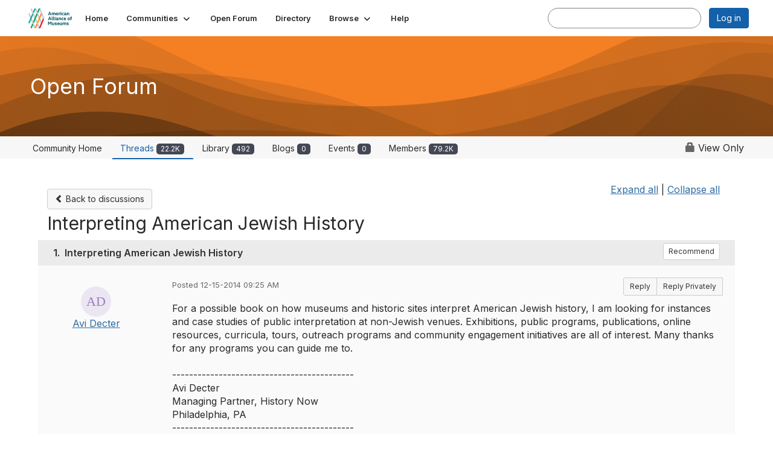

--- FILE ---
content_type: text/html; charset=utf-8
request_url: https://community.aam-us.org/communities/community-home/digestviewer/viewthread?GroupId=31&MID=1282&CommunityKey=d34b2dfb-4151-4629-a59a-553d0ae428d9&hlmlt=VT
body_size: 73518
content:


<!DOCTYPE html>
<html lang="en">
<head id="Head1"><meta name="viewport" content="width=device-width, initial-scale=1.0" /><meta http-equiv="X-UA-Compatible" content="IE=edge" /><title>
	Interpreting American Jewish History | Open Forum
</title><meta name="KEYWORDS" content="EMAIL, DISCUSSION, LIST, EMAIL LIST, LISTSERV, LIST SERV, LIST SERVER, FORUM, THREADED DISCUSSION" /><meta name='audience' content='ALL' /><meta name='rating' content='General' /><meta name='distribution' content='Global, Worldwide' /><meta name='copyright' content='Higher Logic, LLC' /><meta name='content-language' content='EN' /><meta name='referrer' content='strict-origin-when-cross-origin' /><link rel='SHORTCUT ICON' href='//higherlogicdownload.s3.amazonaws.com/AAMUS/9b784c39-e7c0-4419-854a-966fbf6aa4cc/UploadedImages/aamfavicon.png' type='image/png' /><link type='text/css' rel='stylesheet' href='https://fonts.googleapis.com/css2?family=Inter:wght@300;400;600;800'/><link type="text/css" rel="stylesheet" href="https://d3uf7shreuzboy.cloudfront.net/WebRoot/stable/Ribbit/Ribbit~main.bundle.47bbf7d39590ecc4cc03.hash.css"/><link href='https://d2x5ku95bkycr3.cloudfront.net/HigherLogic/Font-Awesome/7.1.0-pro/css/all.min.css' type='text/css' rel='stylesheet' /><link rel="stylesheet" href="https://cdnjs.cloudflare.com/ajax/libs/prism/1.24.1/themes/prism.min.css" integrity="sha512-tN7Ec6zAFaVSG3TpNAKtk4DOHNpSwKHxxrsiw4GHKESGPs5njn/0sMCUMl2svV4wo4BK/rCP7juYz+zx+l6oeQ==" crossorigin="anonymous" referrerpolicy="no-referrer" /><link href='https://d2x5ku95bkycr3.cloudfront.net/HigherLogic/bootstrap/3.4.1/css/bootstrap.min.css' rel='stylesheet' /><link type='text/css' rel='stylesheet' href='https://d3uf7shreuzboy.cloudfront.net/WebRoot/stable/Desktop/Bundles/Desktop_bundle.min.339fbc5a533c58b3fed8d31bf771f1b7fc5ebc6d.hash.css'/><link href='https://d2x5ku95bkycr3.cloudfront.net/HigherLogic/jquery/jquery-ui-1.13.3.min.css' type='text/css' rel='stylesheet' /><link href='https://d132x6oi8ychic.cloudfront.net/higherlogic/microsite/generatecss/31b89bbf-d1ee-4d51-84d9-0c8ab5b4947a/0d0bb3b4-a17e-483f-b2b8-bc1f8408975d/638911383974630000/34' type='text/css' rel='stylesheet' /><link type='text/css' rel='stylesheet' href='https://fonts.googleapis.com/css?family=Oxygen:400,300,700' /><script type='text/javascript' src='https://d2x5ku95bkycr3.cloudfront.net/HigherLogic/JavaScript/promise-fetch-polyfill.js'></script><script type='text/javascript' src='https://d2x5ku95bkycr3.cloudfront.net/HigherLogic/JavaScript/systemjs/3.1.6/system.min.js'></script><script type='systemjs-importmap' src='/HigherLogic/JavaScript/importmapping-cdn.json?639053425102787827'></script><script type='text/javascript' src='https://d2x5ku95bkycr3.cloudfront.net/HigherLogic/jquery/jquery-3.7.1.min.js'></script><script src='https://d2x5ku95bkycr3.cloudfront.net/HigherLogic/jquery/jquery-migrate-3.5.2.min.js'></script><script type='text/javascript' src='https://d2x5ku95bkycr3.cloudfront.net/HigherLogic/jquery/jquery-ui-1.13.3.min.js'></script>
                <script>
                    window.i18nConfig = {
                        initialLanguage: 'en',
                        i18nPaths: {"i18n/js-en.json":"https://d3uf7shreuzboy.cloudfront.net/WebRoot/stable/i18n/js-en.8e6ae1fa.json","i18n/js-es.json":"https://d3uf7shreuzboy.cloudfront.net/WebRoot/stable/i18n/js-es.5d1b99dc.json","i18n/js-fr.json":"https://d3uf7shreuzboy.cloudfront.net/WebRoot/stable/i18n/js-fr.82c96ebd.json","i18n/react-en.json":"https://d3uf7shreuzboy.cloudfront.net/WebRoot/stable/i18n/react-en.e08fef57.json","i18n/react-es.json":"https://d3uf7shreuzboy.cloudfront.net/WebRoot/stable/i18n/react-es.3cde489d.json","i18n/react-fr.json":"https://d3uf7shreuzboy.cloudfront.net/WebRoot/stable/i18n/react-fr.3042e06c.json"}
                    };
                </script><script src='https://d3uf7shreuzboy.cloudfront.net/WebRoot/stable/i18n/index.4feee858.js'></script><script src='https://d2x5ku95bkycr3.cloudfront.net/HigherLogic/bootstrap/3.4.1/js/bootstrap.min.js'></script><script src='https://d3uf7shreuzboy.cloudfront.net/WebRoot/stable/Ribbit/Ribbit~main.bundle.d123a1134e3a0801db9f.hash.js'></script><script type='text/javascript'>var higherlogic_crestApi_origin = 'https://api.connectedcommunity.org'</script><script type='text/javascript' src='/HigherLogic/CORS/easyXDM/easyXDM.Min.js'></script><script src="https://cdnjs.cloudflare.com/ajax/libs/prism/1.24.1/prism.min.js" integrity="sha512-axJX7DJduStuBB8ePC8ryGzacZPr3rdLaIDZitiEgWWk2gsXxEFlm4UW0iNzj2h3wp5mOylgHAzBzM4nRSvTZA==" crossorigin="anonymous" referrerpolicy="no-referrer"></script><script src="https://cdnjs.cloudflare.com/ajax/libs/prism/1.24.1/plugins/autoloader/prism-autoloader.min.js" integrity="sha512-xCfKr8zIONbip3Q1XG/u5x40hoJ0/DtP1bxyMEi0GWzUFoUffE+Dfw1Br8j55RRt9qG7bGKsh+4tSb1CvFHPSA==" crossorigin="anonymous" referrerpolicy="no-referrer"></script><script type='text/javascript' src='https://d3uf7shreuzboy.cloudfront.net/WebRoot/stable/Desktop/Bundles/Desktop_bundle.min.e5bfc8151331c30e036d8a88d12ea5363c3e2a03.hash.js'></script><script>window.CDN_PATH = 'https://d3uf7shreuzboy.cloudfront.net'</script><script>var filestackUrl = 'https://static.filestackapi.com/filestack-js/3.28.0/filestack.min.js'; var filestackUrlIE11 = 'https://d2x5ku95bkycr3.cloudfront.net/HigherLogic/JavaScript/filestack.ie11.min.js';</script><!-- Google Tag Manager --><script>(function(w,d,s,l,i){w[l]=w[l]||[];w[l].push({'gtm.start': new Date().getTime(),event:'gtm.js'});var f=d.getElementsByTagName(s)[0],j=d.createElement(s),dl=l!='dataLayer'?'&l='+l:'';j.async=true;j.src='//www.googletagmanager.com/gtm.js?id='+i+dl;f.parentNode.insertBefore(j,f);})(window,document,'script','dataLayer','GTM-NNK73PW');</script><!-- End Google Tag Manager --><meta name="description" content="For a possible book on how museums and historic sites interpret American Jewish history, I am looking for instances and case studies of public interpretation at" /></head>
<body class="bodyBackground ribbit viewthread interior  community-pages">
	<!-- Google Tag Manager (noscript) --><noscript><iframe src="//www.googletagmanager.com/ns.html?id=GTM-NNK73PW" height="0" width="0" style="display:none;visibility:hidden"></iframe></noscript><!-- End Google Tag Manager (noscript) -->
	
    
    

	
	

	<div id="MembershipWebsiteAlertContainer" class="row">
	
		<span id="MembershipExpirationReminder_01c3e704da9944ec80a4f2339f6c3af8"></span>

<script>
    (function () {
        var renderBBL = function () {
            window.renderReactDynamic(['WebsiteAlert', 'MembershipExpirationReminder_01c3e704da9944ec80a4f2339f6c3af8', {
                alertClass: '',
                linkText: '',
                linkUrl: '',
                text: '',
                isInAuxMenu: 'True',
                showLink: false,
                visible: false
            }]);
        };

        if (window.renderReactDynamic) {
            renderBBL();
        } else {
            window.addEventListener('DOMContentLoaded', renderBBL);
        }
    })()
</script>

    
</div>

	<div id="MPOuterMost" class="container  full ">
		<form method="post" action="./viewthread?GroupId=31&amp;MID=1282&amp;CommunityKey=d34b2dfb-4151-4629-a59a-553d0ae428d9&amp;hlmlt=VT" onsubmit="javascript:return WebForm_OnSubmit();" id="MasterPageForm" class="form">
<div class="aspNetHidden">
<input type="hidden" name="ScriptManager1_TSM" id="ScriptManager1_TSM" value="" />
<input type="hidden" name="StyleSheetManager1_TSSM" id="StyleSheetManager1_TSSM" value="" />
<input type="hidden" name="__EVENTTARGET" id="__EVENTTARGET" value="" />
<input type="hidden" name="__EVENTARGUMENT" id="__EVENTARGUMENT" value="" />
<input type="hidden" name="__VIEWSTATE" id="__VIEWSTATE" value="CfDJ8JEeYMBcyppAjyU+qyW/thRI9nbU9MLWaQfHttytqxSGHvcQD4pVCoNToYe4pKKA7Ant3Z3l3ii3mCcyfL+IOtqRdgz1jnTybsPmrhFUqQNgHkSG7WKCKvRYxdZZ+U20Zdgs/7roWGgeItXOXCYQykDnqCfjolzt2RjL5ciLvz6b0LUm6ZWxIH/8ZLjjPY5e0vtGnvhU1BKi2KudBZkgHQkYIboRoxphDVjdLyf5NnU89w9Hj5KlsVsNnf9NLC57lEY9Q3ukDZu4RkAF91PQydKISvKBCHuXdxC0Uf94VNyebNr3bnNpoMdfUcuVfe0nZKz6Jb1wwVns/TdwY/epHbm68rrcrRj6FPapsVq0HdKNY2cLqlVJVUhaGEmR/IuP7Dtn4eOU8cc3LNrYR1yJ9LVtd5+My7mSdi8a4MkQy6zYrOWIRsBqVJCEBeF0ltD4NrqGSaYXI7lmdrG2nkBpo/h+JEOCgLP2XFlwRpMl03tgXtaQaJ9h9QQ6/MpUmdEgY9dvUswIXNnUB707+kthICPF7mPukos5S59mSryX0gu3VJXXspRil7sMIiw3dz2UU4CkNzZxrcMG7u79cinjATdrQ+eHxXAVJmE1eH2NP0J8AhJrRJiUtdk9dGmhsRgIN4UYix7IsNBT41xhFD0njdFjAvLEZr6XZAv5ch0U5/mvyT82UkPCkKen6Xo5BgCJRP40H2zwwoivPIt8tjYjPI5mMkam3MIHOhWEYABJAIxnRE4HS07VCzEhZAiX19WsaedrgwRlxTeW49E8s7+8BkDfi9x0w6iSdExHqIYCGGVOS0ssjYaNRa92Gi7iEPTtNV0OurxhNT1f9/nOO1Yj6Z+90htYp0rpbberl413cm6184662T0zWLmW5g8qVt4ABrYbqGoQqAH/v0BcKc6XUx4ltpy0TMnni9zlp3Y07vL0lIq2IOkV2x54GwNMcC/kCAlBl3a8CHNMqtpNKa3njqlzcx9yRwJMVID8Uq2G4qG+zKay7mfynAyVd/f6MGm2yMoCkcY1HAsNWRcxsIuvx6KjSYMpqixDA6DNdCgVdkKMr7KFix+iWvzWECHW/9/cA5ijVuMVcp/UyvxwxBDh6mqbQtALpJmcpw5ToXF5+MAmAnJvQC2vIddzH5eIy4jA7fxA2i1k01D2g+U0TWlk5npR1Ud9ge5Qdne4/XaR9fKUZDsu+eNBSMoVTZ8cvGD/LPVJEzVASVOcQQufvhBbj6yTfbZa+Ja4HkGHKL5sx4KLXMYEZ0NgmTYrkWLBpYfQ6E5JWFo/Jm8yzBW3Cmx7geHTVEkmj0MzunkUM09lelOeD4jHtQDzTQWv/LeZOjkIRUGsDBxK0Fbg2lx2sAmeJP8T2fbuU5SeRvNGcQCu+nDbb8W3L10SfcpDVaJAGgMVstprL/eSGCtVBuWA9KRPByJqMbP+slbd5yssDNwMPu/5AaEh94vWIixv8oXU4wbnViNNAtP4ue4tPRgnZqaYyWPv5qE+EBVj35A7Qa/bHDZ3ict8hyi44fJfcfUUQNrw4ZHYwM4apjaikhh0h04Wam+lYDnvWO7pD9zgSFLJpDcSbIgPVLCVTXguIb383VxP7iUD1Q5Fq8T5Jq9kJ1OvDQgsgVs0AqVzj1RF9JzNafM6cUHDx8iYOzuRTR4j229O6BgChB2KaizannIh/neWy2Erqamw1ot0TLdb2ceZSYEqzQPtD+2XErjwZbBLoKWf8MRsoBLHPDQ9Z7+gxlDRoeWJaQ5kVJ96VyVV8hxXp1XAApoGHCji8HLVxKmrALmvFmvN+lDitCPufHFb/Tqf/cRsW/[base64]/aJMaXSS9W+6AXiKiorlCsm24ZCxpWjCy2GjBgS2bs+ZudzTMPD8m00aXRoPJ174k1rn8pPBi/383+RqB5KBpkxozUSFYq6a/T7rmtRprKQrdOthX1K+JZeuHd/NVDR5X1Xb1hDRt76DUqNZFnmNwezbDMPmS0pK8elh2ayu4hhWk8LVeD5zPSdCt/6BcuBXF0TPuTj8ToQN0QIOqIZJY1nH4Gd4YtmR3Q8nAh+jhnMzoFI679q4CdMpnyUBx/cIf/0kMJUu1Xrf56T+ZvaiwqVqU9PTxt7vl+8Y4qNNv+9Lel25yURveXBU+a2m5v9LRQelX0VuPsQvHwHnuOFrtWfPUej8rqO9Sh1eORrdayll1LilkxQ5sYAdIoC+dHmzS6mmXYYb/9NXus/O0ntrEp+3utDyF+GWwCnqffU2CEBOEw7LtFWW0uQyxeYOgqGqPFdSuqQDT52jOSFur05SO/5aF92+mIy6kwJZ0kV3LOe9ReyevnwwOYiwL9ZxERFYrs+iavvLba6e3On4uVhjFRL8vgVi6CKusT3HdVd1arbXoI1FN+sLs3xEPZhV8uq7t3h0WDBQJOLtq1tJvT+hWCOyeZiduec3bU23/lS5FKaP82i6ZfBnM6AT9Bn5NZ9zDlkNZXqZmzHaTMqS/O/m1ykqNx4FG8cUrsby2am8R2rLpUZeelcg0oIS/C8JOLQsoogfiG4uaWy1zRliIf/1seTaRozhxl9s/eDrDQAilEvfhnZVE4U06+IKLDa+sDM9n6La+ULxFTTBu/bdvoHPUqiuuh7+p2p7B2STmt1oFt79XdEFm2hW28RPSE+ub7tizXne96E2mmwFPHQXeVgnq0KiGDOomEZCcwMedyWhVUg6uq8V0P/GquO/Kh0DhyrI5jXQixkVmEq/fMVCKo7EQPDnm6ppu0zMbjL1sJYMpbsE13NSXISRa/Q9cfGLrABxf/SGBVJy85wr+M9aJOM8GcJR/m6N31iTH3i9oVvNhZSs3ozwiQ94nK/PhvV5iPzFXsIx6UrcmppukaheiQTUDkcVL/GnCqef2SPVcL0RTwvaX/QWgyibmcfU/PTwsm1mp30Rb84yMakMDCinne6sRkpiva16NHb3/nnX/y8UIESkoPJzNNMRf1UGGh5pBATmgGHcJxGBsp+9ZJvdY6hU+cLBNI2F81TlIR5Y3+5r3mSYUSStuME4RXIzmww1Y3agdJ4RicRLzc73pDKqxlak9S0hIwzPJR0RXQcwF0IKqpegHnSAngMd+gz4WcqFJ7rkPQ1xGCpz3btU0T+PJXVM0VB4pN49YJowgoJb872CAf/isfd17zu/OFoyuGlOIVVKtIGLEGWonLYDn9J1QLE0ZRy7OehOO7qmc+KNgtpbR1HQd8z18QYKQXKUqnXb6Rp+frq9e9Gm8nZkjbKVIc/DrJBkMKFB+qTAenPIy23YQx/hGR5zkpbRF/FllYap6NNOSiXyKq95VDDdQPX/4hCu4S5lX5x2WpCiEvMDfWmNIND3opd9YhnCycKIIRijSF+YujPWsUS9omgFOGGWYDBr+rkiEx9IfYBYx1HO+BvNYZIpGuAe+h+yTPt3Ym8SPiekm/Zoa6EQiOTMwv5Zg+4zw16MaiBZ59DIZ8jfMiFjvLCdWdXIZnEPhWVvZfI4H9MFc1W95oZpdacLVe1euBikIO8jLmtldYyX2IbbQFWbx0vBcmrI6mPxL1i7gEUOfkkEl8ANiV+E3XO8AwUk+WY1JpmRLv8EU1D2TMSy7RXzAq3dPZxa93WqqJY/1PQomaltaNhRlTS2aMwK530kJ4yX0Kk44dC8sYonVVy+H4b3luqvz8/Ac3SIrh8xe9DBnvwGVoo7R8T53mPNQmccxTLuGSKYkJ0yJlEWoU/aN2+kWrExG+5/WfdPbpkbmq/ruL08KaW3EU6ec8yFbiFO3aBBs+szHUIjwH9VSTMGWBfTKHVRWyJtrQUkm1RtgdsX2HIKMaIE4coeVeW8yBLU+b1oJ4oAvG8Iy0ZKdZU5wRhRCyADGCpGps4KwbaixGSoWxQz5u7LTavKo8Kdg3n41DTYKbKNoFp1BXtGesRwBh7gcW2OP59JEXHZp859dMg1NUT4v/[base64]/[base64]/W4pNA2hFzr0hGf2pw/OVc8BbvVa4NZhdsjnrOjngFpEq/fwYGlCNtrTsJ3KupMHWxeK+Ka+LV+AU9iBOmS0R0WcmOQjL9xSQRWs/kqawvyshmE4uEETp21U7nLZPymcPZT/PDInDKyWVakSGowNyyHxXa6kwaPL8nYM0ecVuziA144HRKJwSmyYwjvDRsVcFH7kYKAxS5qHOMlAEnfpzo4O87IZHvMoy4X5jxeRuvyQBwdvZkZxs8uXzs3czvGHKP1/gsDi2dK4aBOx47UFDVkAWSFVGUZFgm+lCz6wpCLY3Iv+5jfPmwnnJkhI+DbY8EZMSuX9axZSByNflpkYVDDuqT2Sq4fe4nQfh6y5dYzSdSuJuDSB75wzxNyjEp2lHT0q1XBukO/u3Cu1gdW52TnqrHQohcDGfre+rr9ryH6wl5clkkPs1rGjyTatolu2KneymR7/ghsyp7SsbvO5XFwlp657mK26hlvTWsLwGxURDUG8NKXFxp8VfTB6qj1pSdto1OeQYreYJ1au+Ev6ANLICqomAidsCbRyq/YSZpG8WKHl6jDcxIT65uiadxfSNgvJMzH+g770kAWKgjiyzyWuJP7+N/7hp8sC6HJgCNFMlPEANm4dleg41jmdBw6gb7BtPFMyr5WroZRes+KrIQqe2XVbMq6m3oenTQINH8c0l1BFnf7Y9u/KZogGwJ8OotCjY951PnGNFcCgahTAaON+R7fLXb79rsPyZw0e8jx5pC+rIChk283e+LJ9y+0NgDSlKuzdidxzYZa7s938cH5/HQXIhlj2togggzRKQFL7ngpz+284WQKxKKb4eKn9TJHV9tiqpt7pk/[base64]/2neJv4h2TEXNI/M0zSozBOp3iQJjgFl0wSf3Ck0fNNeu9jpi2db4lv8qRgNmrZwkVrCLUr7/4uzh7ADEvLcilWLJ/O/yP/0yT6AkNSJmjLXFeew3ued/sdHrp2LWMf6x2SNfHty+MVq3mhFaO/rD++HOSFckikOGxjlLJSdIdEaCSkQQFVs3LwT6EID+2A9lOP5sqQZUcz89cNApoGPrgrCCyVCEBdFIZOdvYnutZb6O/eMmz7gqKnv3vapiYZxeWQsCZZWL2CjGR7g1MpOhefPPWPLfe9Cy52mW+PHDZagDhD7PZmZXflYKDlnGEY5UyrVfekQ/GkkmJ0o/yQPK24zl8oOIG6ore/Sj/ZcDF3dNujdO/CWEMMA5wrYcotQEtL5EO1CNr47d0xLmlHPZYvIPYHos/[base64]/TgMATcPq3MVA2pqt5rg83m7GyOaFZtsyfx/[base64]/P+0LrkpkyMJml9t3DmnU4jwk6ZJF8YXJGMYf8FNIUVevUR2MQXbqM3UbpmYw2ux9FRPQrgykH9MF9t8tokwUqOdHZ+6rCsW7AzdrJDN1ua5rvQQVDORNB6g9/[base64]/gz0S9xJzaymoW0PLHBXXz4WCgh9ZkThCuqyD59EfLlEhp8FpemdjFCK4I82pTddCUwAygm+yTeSDHZy5Aq/UQt/+A3hVCOhCsyQcYgPxW1vOo1IwoshrOfWRP6wKWWPQ9Wsvz7cpeb4uO1R2A+ybqLh9pUi9is0BcOwyjFdbtjjogjeBHdyhL6A7HCSXkbB0cawDs8aiN7KHatynnZWs0ahY45PLpDhHAIeT85nq+YOZJ4u0P/G2fh+12qmPGXs0mDvPY7TWtqDTT0c0V4jPvAC/OPYWhz78HT1jgJRUT7U3klq9pNJPEs5s6Kd7hEXxvKXCe0in0KjdN4NRuuV+0agzjOHZ0xw4SJYY4fa7Dy89wDaJy0OOOayeePLu/9vIP9RGFmGdRbzwW3CxZxdyY/nspud8LEJgVmMYUZ895pK31iR/i5GgNd+vJXLSkmKdbmIjyoOYMGYrrtj+Ulfr6p+663ennqqbtSBI/lHj6Bx0GJ3Cyx5p/XvQyce4LMrkiXFMHNZUZg2G1ViBNjrKQQcNykEEKiqQl+4CdRXv+yoTYGNU6hr6We8eErF2Gl6G2CgFuOhyeIBPmjtRRUCtpb7G8epzDLo5Cpl0fIw+6hV9hOzJu1cfsIqZqAqBDmA1Oml6ALSm5GO7/PShC3DMieUyTsVUb49nalDo8Bx25wy199sY01f0Gj9qH1rqL1zL3uQu+ok6//R7EUo1hmK0i6ZBVkLK2YDJE6oNp7ufxdyQlyqkRdbOBJGd17nZP2htqz95JqK0Cl/zEvcyEHgUgIKN2i1XOaRqWtSlJxcOWSHENjxKwRIwjNMDHPf2AGZgcYvAauUMHgMmI7iRHnY7tZVjEpUKQsGxuWfXGvaP0JiR6m9mPtAM/UKT+gY2I3HtpMDl0iY2YREGDotzYlQuClreyFu1+bOyBnfFWKOhq8pKgL3rp3Lr59W0JTIooiC9y3oGplwlpJv18/8ZUCwA8ZsZAnNdn1Q6m1ubEKm+ZztcTxy2wTkbkQFZZnwbDll7tCpDtHOudX8gtiVBcNsJeVZ+ir4vQOn2ZIN1BsHUSpeu8eOq7zfo+4QPg31cVvFqzAXu83g+7WgK4Jn9K5ZTr9/hXaCB2DrefrtpRCTyCPMumRiK87XxdukHy/[base64]/yTFyYTxlA2UIF2x1sOolkkkmqBHsBxKgfZStmuVEQxJOWO8KI/AI1OHhg0IkfrABKjGVP9YrdYu+PVMa+QK0+SDg8VaJ/eUsk3LHONmZQLO1mPchqKsPuBrRbkbG6Uhgf+mNMU7TTfn6JmEJ7AGkUnDE9MHIuiqNf8Rw8QUUcRudPJFarY7rSiHIIvgDzwplVKB3iRpA7HVknrNwosOEoqLN+bdHuwjBcy2esbAXA4Dk2SuMca+30iRt4Uqo7Pg+vUxdIS23cTt1TNvHWquFv/cSUKmMEH1683YHzl/7os76sYbwsOotnjU/8d9J0ZsFoPgtIXg4AyaCqFNRoegxdOB8GuWzY1g4YppJGBfU2jgg/FU2Va03pBcaYP1bhG3yYMvUpSt0jp5SlBBXSN8uE5qhaZT8+0eamQ62waJ3SlTVdEOS3/E9HvhN9iZlgp3biJvXf5OnvbRxRYa3fipjQGjG7C0XHwjreHarDkR43/TaP9RPUDvxurz9andRlPAHkxdxi+D/x54iiK4LK7SgbN2x28WDNYSaUs2QOvh1+YcLNsJsCVYBpuiAdy0AaZ3CogNpqW3ixodIcbFjkZT0v/b/e/vnR3LQZqP8aSEkJ1rlldfCMoNQne9dThY98qQbSTYdPofhpKwm0dyXsHJ7J5lb8F1a6C4H/oe6bBzU/[base64]/PsmVHqHMf8Ekhgpl7wej70lQtWVmjjmp2n4LMwdDMD3OMmgqVVF1XhN37TYqQv6s/rLQZ0cVpmtbTFqb2SBeu6RPT/lS+1EODO0FI3N4trdjK1uu6+hFuA9mCKNWmPwQPIOwleqczemt+AQh/D4S82VfzzBp6C61ZgaJYL+49Yq/6sqDcdFF7PvlQPRfieew9c3NEA2xLPm+7RIjkj7X1LJUa5cGgDPEC1+QU/7Vn9uGZh6Eio/m+yYmFRqblJ/wioULdIMqJPA/Y8ekYum4Uz3LYVhe9+loetrFNKJtmWQcp2vETIKNKS0Sxu0m4UGxccAsB6Bky+MuQQpbqKZacFY9/XvsJ2K9ygd+WUaul6U4hJl0SXa56XMQPYm8RKyhN1J9iHdqy7f4Ch8d/iqAzKVThZlIPxz9iKNNrMmpZzBoJzxkKZbYT/qHeKeete/Pv1k2SjeclYZLPhf+sejd5E4mj1gCMt5oHwgf7d7iirP8wg1I3jodwrH6n3ydNmu2Korg/1WEHlDTyt2M+Ownwh8zAVmmOy/Qg4CVwkGNWs2k3evKBXSBaBVUgmZjuTt1RGAEE+Not9jAJI0WkgUhwtgrcC83tTcbVLdTczS3N+b6tbFfInIHfoWGxeeojejGyh3a/33WlSTuHkLkLpG80IHFXZizOZei8HSzS4CeNlrlWvflh6+2hofQpJ8SZWU00WMfWmB8c29uGGfaQrxye5q/cAAE7H3Iwq/Ua7idGjj7wh9oon7IWWnmhrOPwY6DSRgt75Ze9c1gQwqBHZQT/8o3tJlf19XJilkfMjW8g5ZJa6S1SLXpaAjC4WvZQYVJotLjqedVMKGvXy3MHIU9yL9vkJTyF2IdxqrqZQT43IZDsCp2e5VPzfr2y50fXBf2TgEyBz3SOihLXf+UezxS5VYC1YfJ1JhyBIzJklnBPTSIdqCy6RNu3OkYauHpfRv4MwmGJRo6TXd1XdynxBp42/DHP5D+1y9ysJMgiwPrFqEmKnr/abOHGBrkrmTt+kwlET2PDpgWMYCzUkSI1dQKzEe+MgGgML71St7Qqxd+gBk5iAMvCQyIMqaDfsKh3b/LUV5APtFpRfI/T6fQt8XViOzHUAMW63ZtGqszYHST7+PEHjdWrVZkusV2HrYFqZtUOlEKCeD9m0C5/Ny585gBFskjHMayr5Hqe1/[base64]/S75IjMC8cx6Qlo+YMxWQ1iieeG1qCf88Esn/Iz9u+pmFDuuyawyW77Uu8hzIToxmz1r1abCQjqxAmiII8koxQfFCCMrhndgpvXlZoSRHycZZmJZ589nD8lm9eXmrzqP0ts5NLLuF12u8OeEFqZVtZKkmOafY6Bz2K5c2p/hBKyCBpCIObmFPAh9R7+yL2q/zOA3DHd416y2J0u+RH/7nlC1Cuz+obXK7UiA8A6cwhY3sgARhp8t8m8dRBFB3Gn/sKfSiehhIymyrSJ3Uw6XLb/01gkq7mCv6fEsbx6XyFGmhQg3U1P3v+rwnyuRQMbQOvGpEwJN7T9ykD5Q/yV+h1Y316fmZTytRTFauWdCW6YHe14SBMrce4UdmF3xnJ/kT4QuDIfcfGUGrVIbpE0aUZ+yYLH7oXElJMtSrs8yPU1TtBqXcuW2U5QGB9Xyf+PpKBE83/twSlXMpOj27QfJRpm6DLUmAqP7Qpl5cTejEeEjVhT2lHIsnNEN9Fm/PWqgAK3P2O7/nsWVLPn8etPpkertuzdPLaRb2FZoipQp8YEjw0lQ9jaHi7e0diVv0FXZxMv7MOSTRexXMA6SgqVp/vhCToY7YDdVybgkDH2Bdg4MKDiuV4DaE+opAwTlqIGOfvMkrmOGDrYh7I8rBmDNL/6JYProsHpE7iFaGSKVA4OY6AW0FPgT3GES7IKUeSs7P/NAhIx2rmmHVODAAROb6wuCQQYtD1bhh0jayShV60rocLFhSE3Ka1uQWMC+IhBFjiRt0XdLK+QeR4xFYE5yBQAk6KReXsyHuvX3E72YYEUUBy/FbKXIdy+mllk+aCChYu1elT5xOk2jNsuPUBjm64Zeef3JkneTe6tEiRi6KdxOTDTkzBs1F2PHagx6zVW8yZTqQPtFSAXBlRyvLmJVBngjN92CGBVMWpCs5tctJg2LPnk7v85W0nnl1ATP/c29aXZiG1JEyxOFUrJ7Ea07uMKnKyTeqc62nbSG4MRN9XpMIh0VcN5qU0d2O1ZE3XFgYmLWPvDFkI4HskRHKIBmyMZaFd8NcC0h1gtEe/LblYE4zy04O6bYzfX33E53x8KlV5+kRuCeqZ0+lRNQevSrJqjq6AXtHgxjTl2u+lFDHlTcRSaRYEP5ihuojLTIHqfh1A0VLxsWReYZRYCmt99opFxgrkAwNpz9LaqEONc+/VJy5620O+6dbMnJ6m8TQ6O2swNq719yyIsfA6hpWELG37CC0BCpo/befgxsuDGmK9tvZrDaaHC/iqbxz0jOg0AppVCUiwdnDCJpm+THk0O+vEe/Uu6m+CyAcXXdhJnX9tYM14y/YC9Jv1NI4RSME5ZQFuHYwHKzpk1xZ1SBKWtotG6OSChHmMbpsbXmPwXzfULsZkopqZkrGsydtGzW41W+Lzzitx5qwqO2CotWiZHCa2PmzUajIM/OgdnNc63X5zxOmtzR7DRjARn0NJlPbabF6/Di7DIj1OG4Jqavw9gKjiJE6VB8MGj2o5kaUc8RzcJczH56vPz7c6Vl+8YodGvlcnZB8HmvntkWwy0AnSOHAHbGA5n63joEWgwPGodIfCYV91YuzBbDLOl7sr3FeMY+dalVLDELaK6ZD7Ckuv6AGGb0uhaeYIEn1ZbfV/5Ykgg/4EeqLSnz7dlT9Cvn/[base64]/[base64]/uUKRoHiqBd41nrYTMr9eR2i+8+pwq8pzBcqe+IVG8IvEQ5a4nHwm4aJ5LBMMEJ+7LaOsDN2DLSiC7mcrlLRAQ8CPEv14EbF/N8LqryWG2KvZ2fFLnY7NXgVpzRs/xON2qoGZ/13IRPpJVmVOaNPD5XUyl6XXW0GAi3wFvYSeSqp/uPU5ZTP2BU2oLtwIbrtvW2RFk/lkl/uKsY1d9mRAdDEkD+IO0yvkoVKnW+kPJmNGyQy4krU9/IzFwrgvzPWM1Ouql1tNgc5lB9u4llY11SNMbBB41Wmr8j+pK3M/[base64]/aidANJPJ6Ex++JT1bNmv1KG4I8/knkgcvV9S38EOIsK/OAZhrlfeC57ehFyQZQOV3T1pgWP68iCTqogkZlFTDYGL8Nl637vuHu6rUVyHtI54MvLXDNCsaEdnRjq/qx+7o5ZodAzJ5ZvFfWx3KSPW9GsLMLNwWrT8DKccTJfLKJRDT/obqOgn11VI/9LFWI5w4W65wJIW+qDzdDAZNAzakYVXZZNfRzWifEb6Yi1gO5jhjhi1v9/6L3G12WEDGozawgqEBl5zlo1RZluHOkl/w837m5jizFesYfjqrztK/Kb/2p+5JL3lu05GYFBZEdaePJAfRRdg9zgHcCCfYk/uXAlSR6KpdRRiW5/[base64]/bh9mTHjyy1VgACvqcoglCet6AoRuhbI1bXP8KcMMlKznn2oj6LE2y8CH7Bkyy1ZQHnpWU/[base64]/omA/zo3jFlkBRR2QxFi5gsYHKEKT84AcEyyC6LkSdwXESk7pAk+YUMjNa2wwsa7y0tD5Yy1ufgG0Y9aY6kac51JaDwB+RL/ngMGafme3sj69jSS+G7Q3WUhl795oNFUGDwWhpFpdpfmef6/mEncbQ6FgNZCCUwSpBjsjBiKpCrOIVjAjw9I1Eqc3P1WSeiCIROLnaAOYwZrpSery4ze1FSUhGXHJUwuazC3VAQdRYmLmHK3fr5BAbeEfJXVfBz3fxJ3FegzgRfRtMztPTaWy1OKRMVnhRbGQryVZoFyIdZ7Klg+7hupnZKvnQcBi8rHoBibEpz5dFf/[base64]/xksWEvtn1IuKOR8sSR7F2fk995qMwgXfFbEUeIBNXUcF0HahWydJX3TjQ9euiHZQT4TKs52TGlTKju9kShz/XYRFk+lX/c7b+xYr7+f3E3riY9ttKRkOWEHcDag8bASJdzo+mM9184ODaSyO4mUrN4IFIOaBb/AdMG1KZmrmUoVlb+Y9nKc3zHPQQo2b539xQfr4zweOIV2uJvr5UpULou/iIlb1iDi6Od690GY9Wt1OlFDqaiDYd8siVP+/eGFAZKNVhT4HTA7OWA/9CjGu+4Z1d71vPeqShufC4TCnqQRSVGvS7FDmshnHjLh6LfNn6Kq1qVRARWNAIs5nMAFr7gEhNULRihI3ykcZl64Ylk06NAOsHoU7Kx4mHMawxWl4ZH2k07CH6vc5GuEfCWVZIGgFwznLd8psyuyxw/Odi39HcDSvgqiA4EbA+wy82MeVdpBz7zWy3Qgc2HxGE/nyeqM0ky08xWBHLjs6pZ7UoE1l0DovHM8jYdq1obN95KEiM7BvLXviGRfr1lMNLXBavjpTB6Lh0AGHjqOABdPfwXvNro/DeSbqMR+sDtGxmTR5B5QLgyaStJUxy2ioyqHcV9vlqd0zPuR1kGLYTZ3skAq1mC3OHR6/6qxx6SX/Lez2wbsF+Ynw7yYwMRIUmX8f3N3eDgkgRSDQi/N1dbiGTCD+T8qWYKej0BTPi3+VjDYpNmWT6qbIBEVfNsfWUysR2GDpWR3vHk5Vmh90zbysOdH5z+qX0p4fYfvQdnW/Qjyze7HKyOhvRYlJogKSmw/yzNDpiUrfuzEgjYYfNoLbyZtfwwch5WsdG4yCizUOF4nqORqueb7FmqpamQVDWMN1U3KoiBU1ckJrGodb0pMUbb0LERosFaJXLSoWHpCoo24lA20Uq12daR1EzS4oH4jQQTyjKvt3VsZs+mXh93RbHDhKprl8/ovgGUaObDVrFXET/joWHahBXzGiMMQTkY8euxTxTWF6+CLsRTpIiUXQHYtC5h1OByZF7++tGxReJwZtxtjRBwy6bcfOTEUyScG3VzWaYsmW7lGSzZKml9Xd7Ug9Z45HX621ds3WUM/LwclerVRHRgx2SYhZs9b3xLXDnJXQ6jQaDXKwn+MV8iEtzl+Uaz2SxnkGPFanXfvsW9nzeEyAmK+Na+bRzs8TlnYdB+UyyRxyTDYblhOEAY3lQOP6TUBR7uzkzyP3Vhb6gt1uJSbfqsTW9xH9AMMg7RQnHtEpTFmp/p2q0dVHhqQNVvhHSqSGe0te/YJZtGeagQH/32eeuTX4084ya99cLw3EyNnCYJTtgn1+T1S7XDDyEFadm0OuZiBj6kRT2mgN79GgTuHk1CEhtIr/J74KHF2GyTS7OBs9ahkjdqwlOfZqF47T7oh+e90FT4Xz+Sf81P6uq6MloJR6sliQ2+qM/uDIumBeIBDJdkjxi8m/UsfKldJuZGi3DurUfAXSSDVINis+XDr2vvYOgZfeUNi8AfT0SqvC9fzsAjYRR21ZfSw17KybtO2cBchHJnykKTrtGpANhVHd4BeAO4kLtNWbxvE/U6kWUw//24+52MXfBQelBe/3NRG9PMzq1dL+WSvK4w4zDS9rpKa2vNsxkFHVgPDk5XRtA8EQlsNFDHSQb18rG/yIogy1FV8ubgeUVTRYkl3U+PCyJiO7LclN7Km0BqGcmjdnfBmaloN/P9qx6uN1BJBOmPJHtqc9DEJVU+vIm4/AuBOV9tE2bTFPylVTgMqqCZ1NXdCSAa1Qh2EydHxVgQ6mVQCumj34+KreOULvlwz3bBAbAoJMvfrU5jobyp2mOuRdjzryMOv6yo5agHudOE+CGfa5EogsPHVgKr24ShgNlyyrSpmG3scVxMCcr4ZB/U+b0sTAq6gN4QVPngHPQ8UmTtNSDDdqW19Fse+h5gWiLYZfAH5DHnTiD0q8uVadt0UGkKCulsLjoyVYj2+PASd8giv0/rt516XzoeIHuH9iDDq22yuhQqYzzaRTGbeHhbaJXipxV0e8cMrcXthiJmq93BiUQl9YpGXkGtHhvEKxEMHQCLsUfrRtZjEtcsoD7SXjzQ58AJaohWtaBbV7rH1e9a5srGhcY9KUbJy79tOkGYbRQOrgNWs7Ka5PM/v+hLzafcx4lUC2oBBkmB4CNTN2UT2Ir7i2FnQAamusYi+P0S0v19DJgfFi3FLi/76z0rQLVyW6HcO/AllZxwcylrB9DkbU2VrOD1FMan3Y9cim9MWrsYDS8aTcR43VasSf9eKR1fa/b8jTJJk2qkHmEl9Frz+lUR/oAftEELKZKVtsRPK7FpWr68ODCqI8XyRxtacxpUAfx4muUAa3pCGkkH4DS/seK3c+XAuoW/zNHjhSUJ8odZFXciPg9d1PqTr1ZShg1FdjrfH3kBWyIrLmbp/Iu+2ht5RNQU0IaZ0sDOsvB6P3zRiBUTR0+toDtB0bk7un2/d/8DgM2QldqakpthO6d0CV5XlkJINGkJ7cdUpppnlqu2u8NlWWd4Zw4RBw5/SRDvfV25+LYIQG+vPuiAIKhYTHeAb6HT9BZCHcaGr/TI/+YYPEzSlqEL2cwgD6SXJ+EAt26GeeQ9MVoTPkYm2rUlFmxT2FTTHpUJ287FBmoZUH0aTawR907LJX3V7twTDK/iNsmEnga1wLTPn0217X9UpLB89biN7Mz3Ty71XO9IpL52gMl4SjFq7iFyjv/dcqBlw/9Lov9hs2FzpSQzKyP3r0vK82KWQO9RIHlX7yao8kw4ZhvVxYb2IiqVHk1NlnJwgBuo62EiZz8i2m4zJSZDS+7BSFm4irRisi82EGtQ8rZFQQ1CZV549YyvmxKWHxTT6LGHVX/ViB+XISmHEKBzthyv1oisbKY5kk6RGrLIL0Y/x/KiTrR33weJpVPxQ9/QXYTjLKKnB4lXyLVchO1sKD5sQQMdqcFozb7xRUcgKC55qnuVx5aQcbMIVc4mB9iqoy7MqXD0CwHJUV+rptVpHajJhwnLbFXnSXXy9YGICZhH+GIAjtRY4lDD/Yl2HZAY0E+vDaa5eR7oJ1eh01X36D6QJiW6/Qk098aI1Pu5vAzALo7G3VoPX7AFy+anCAhrzbwjmK4KBAq99T6G64jZ3HRj9kfgkWGoZcTQ0nieW2WUVAUxx1mSfUuBPIrUV/aKxFt5zm96jshTROMN1isfPFu/d4qofoippsVNrEXsPx3to9YMhd+fydS4Q1fqAFs0U1QRinzKTPapE4wgimuD+8qeqFRTkO4eargniujFRN4u/Rv4B4EizgTrPoZ0LpXc37LWhUY1HU575oukE8hZKMIF+1Tv9f2/trnee4NbpTpbCr1XgE9RxqlNJ3wOvjZTU6lX/F+/bfCuxCSVbyhB4BU7Xc4Psl62yhhKJWVFqOU1BhMRAQfHsTHgr4GwbWoLqUuMZ+bbS7jckY5XrAlGp6kZSWsMZOyiB6QLoLvLrXALcKDspExU1ZHtXt72/M2LtcnLHITjzAOK0mvIBy9GkDWyG79YODQHUxAGqv/DLjrWuIiZm0h8+wvAkv12/tkiaQ7hHKKW5FmPoZtxVn/Z5KJpfa4Ezf16PqEL/EdnFcszYEpivLq5rG3jVkpfnQa85+5UC43ZArpb8CH9LufahpNfztMVEOKiIXRCDNKLn1ljlO4SrdOCKqfMsLNb88TyXIKY+d7gs6H2m8muk8jZBEgkBBbwj19+XRYMAYUT+/[base64]/EUlTMBQHdj+BLNnQx0JBgLeQ9NNceShPlXPFqeR0ZqfPetPIjXJkBbjmllUiDviw/3C+6AfQuqLE/tzrLddDRV1CGkw+IJviFXS2thHdc1vX0ZemjWPTKEoBmz0F5917L7q2Mg2EjtPRsDP5oD0c67mAc0YHgJiyGGDMom55KusVuWQEc3z2eutGgKeVXhNLB1IqOjSRet7h4UzZFTfdrZmIOoNbhth65yXtXkknmxDaScQJFzrviHPZcz+0/R9T1hSPFExhZUZV5cp5JHF10ZmdXajghj3uGvcMugTI1TOI/m3xMri9xQKB9ipYaEWdlUC0fY2GLanRrDfkwdOTGRVVRX3pOgj/Y0RL4rDhipBaYXvIIO4TffaOa/qj2KfmpnAFo3NUKzOmp+u1VmQNgkzZH10ZAXY9I3KmjUEHx7kGU7hPcXHCD2zdOGfPsGPAjx5pWyj6gOBaQ3DtC3cG014Lge6oL+b//rtg0eAqCSIVQo3jjBdxCKhYFxzCZxSwewA8y0NzXqwEQCS6pRz6gdl+6QfUDv/K4+oitrwwEUxt7llx/xAPa5w3pkr61JW+mLzVubYmQkv5wL4Ms/iuhWTUEnsAnaSC1DhRpOxglbKSJf5bvDQljuXWvNLH242dS1inRxVo1wmY7eRvCbQKFUNw//g8YtpdMfFnz9PrlXK6+JjTL0uo3kM6FEwYz9sjjR8ZFDE7puYBlseMeBMkZjGem4nDjRgC73FuUk9qgYEbl6Ts3/odsTmockW6eefv1BrGHQKpIHEM188zp+8vhQjVrasOjIhsbF/hLygPrz+93oENBzEu5ZPKEQAbp2ChO39STRke7SBNK76rG1aL1XcVqXdGR0OY1I5x2tXho9oEtK267RgZCHCQMQjctBZtbm77szNN6YrZbKG4uLxWyA/+LTsG96YwELxDGQVvK7hZnWciqNYHTzBdZ6Kjd5iLi+jzR59UYez+dpIpxwBVmg+7Xlr8IbS90Ca9shpPLXQPC6xHKSy0gTSr2uEaQvYD0/xe9hGjwBdi0gPVJgrnc9cWZm+I47bNRPXhtA/3/t6r+SbW8WGjdvBC62T88Ok5BzjA3t0lc5cvgDHCj/eyC/bpxSfBxrywxYuz/p9FX+6jJloyJhwhqn7dnwJsx8XTpeajQwY3yJEBQvHbnJaPW3JHT5NSGzPkcuZNcHykVIe/VQcBpXgMvFu8f+LPICVImnV04xfzbdUV7CUiaBkcrgU10U6CxiDZAMNwY9oJCpyXoXEqS5X4wnL3O8Og65ZFplc9UFPm+VwpCUKGhiIKs1pEK6MUap320PfLWJ4Uu6YMWsp/l1Wd2daxdYZpEPgBUpkrAsFPnsw28hplLvqCMUJb2stre49M7h6Imge+R9GVgL46Z0FI2LCpavOD+QVrYYm1hO1g5WHXpzyUYvf3nj+g2HG+BTpu/nQuUH339K4Ka4sj+X23aouaRM684g11sBpSfFFUHK81XiB7wpI0URpvZTtU/[base64]/qj7uV4wQNGFC7hlenX3HFsDt/NWoFHP9gF5nuRrPtQil50dnaKpLtcidN7tGxbK9bX+MN4TRpwh+FcqXKA0QtQoa5vyjuDN8Eb9Y8S2F/dUJv6DErktDzA/mKVg8uOfNqpz90bHnVs5dbF1R/2SgNpsZIwcufr2O73iRKyr6Wo9E1D4W/WLD3NozYdvLpoWf14twMObMsXJaWJp8bBssCYg82Kjk67VT7WikTiz58K/B3s2iyld02idKvKIGLi7K0/rfeWpw/edy5dnXawky9hJXv5SFJBoMYyhPvCcyJK/we3knGorh5W+31FiNdWrwL4bb9HM5F49Y82IXplVQxWLeaFUB5Iq1aebWvVBLJD6BoRiRkvYNvY1szN5F5x2LVyO495p3J456x4tcnUC9WS44uC6t7miC7ahq0SSFSP/2BfoHlwY6FPeRP/MYfHeF+wwDiXYAUoi0QdU32Zxc/DC+rtQxFpUJXX+kIdCSNAmSZl0YF4srsnShJA/6//T3v0hOJqXxiT9lNculFnxgHe76/ym6IRKap4mDGehDeB9KKJVeMj4O1mIKUTQRjLd4UBOSdMDg2QP/Bw+ipMrcLnoFLBcpvtslg8MFtZ44NBkSnW8koWILMDT0bmswY1VqC5yKWHqr4+oA+qlXL60YxOE8BRy4kodnbGV4wmP7poAhZFsMMyKa+VH63XFxTFl5wlp1vVDn/pS/769qlneeyuovQh9ih/TBI+XP9mSqFl+6p7veSTGuxLWR5/Kc9QaK9E2ei+V2BsDOhJs9KAtpLWBZh9zWM59Qy6hnqZlQ7X84t3acP/Zu0WfaEBB7PWCseXajNrRU/OF55m0/7VL+daxBdUNAzGohAJhxTxDFSWtmO09aJGxc0ukSKZ+Jd8oEpP3hVByY9mq69EEPVlZSarY7JgKmbuUgNCqq3PvXZ/oHFYxSVQ6Uu31fo79EU1vBhidzGfiWBMsEePePpqc2h5kks4V2/OtV25rY1XtlfbVw3EqcwyWn31yNZUyrOO97HHuOzmgALkESF4x3H3LulKVIKLey1viC/ysLKJLWUDnuP0z8xjmy2zHI71WIjWwQT85eck7PXgp7IGkWYj6Wt66ZxRDWfu83zDW/IMNqtbS+8zLU0YBF2wsHGjbwM5XKiihd1UnH901SRjNWULYzQeAypQRLeQniidf2PHVlL+d3F4ZkzMvvD9OYKgO8rVSEoWCL5mUvPzcRxtD7j2WRzY/iTLsYmmbMupea/[base64]/uqfdHVtr8AKon8WpihYSLCJrTLDqf2+IwqYmFAmVowlVVz4sQ/zo5efi2SBSLDbmRG6n/0Yghsw7aw13VWvWqPNOVrAJRoOt93Z0bIM9wQlVytiiNk7ilBc048lPQtZm9uUK0Ow0DRz+dIeg73QIt5m6GRk89pt0xRgyhqCDAklAZ4b6q2GHRjdoHsXMmbHgjDR56iz7Je/Tru3VyFK1W9hTdSXnXI9jaEA0C/pHaghlWOogS2HLgK6BKxbuVQ22gElMCXUkKOULcL1AHJjxz21bTgAnHKIVbAtcF+r+O2b6jTRCFuLjYCjYe1EH6+ig9ZMvWo6UTbO+lrfaFEscuEE23DNuJFXdK/6G7F9onErrrUaJfVcD2sVBVj96P2e3b4c8NEwiY0Wgqott2z4CTO4E+f6L3Efhi8IfWsxc7WTBblciR3yX9zkQdth9FQbLgjMwutwarz4tm8/jbSWST3ZqS64ZtSC08XHw5PsQ12D/DKC/Dg5ksl7d34AOY8CmuBSIq+/JN7AVf9IFFrAAEbKy1LiQ4IGmvsIOpVvIBsA0mp6iYiGktLrRqXREOKS8h7ChkwFMmc/l52MAzqv8oPy5wwK5r1apNsyyRcq6M+U1ha+F4EnghujXsIeXPX3rBGUeJO0k417D1kwcIJ8sV8jzpBmqmD/xdOiwNZKtKsW9ZCcve3AavHW2AXndxFiVjMfmJ2GcqXMwxvsBNzLGcCWwuatLnZsy8ysPSaeiaJ5Z9xleylvauGx5IgOmiAep1VIlw42JeY0CudhuLoWHBtju6oy+JxVm/gBIX4eNE3r6gUONCA2MMcPndEIlm/mE1Pa4j38nsJL9+yzpssB30rCYZazLoHnpUpsTUGgZ4YQ3w1SpqhbQi2BJwec0REMUp6uJlhLFXzk1KIU17IQb0sdrTA9LhUroNdA+stscYhK/4B76a+dzjEboNdbqKVNWE/xxpS0eWsalJgh/jFWLce1a/XNuprzvb3eaemEaqpHuyATKsJA6P1ZSQfTHz+vhD9PVPAizDkq2JJiUuZKbqvavjI0S3BbmzhZjp/F/wqJtIqPLr+3Vx2LM8fcKqlrnZY7UrghC44sieKv55Y5QggDz0aWCjIwQMjJH0kmVMDHZhqb6s4fzz3g/x7H/x+5/I7DjICB4jePjoI53HD6APiMaf3VH4dTHTAOxUnslnv/cGHqT94huGddRnHVxG5tzzQiKMkcwTpbHXGjVZowKsTJ6A0uzhZSLZUmgJpkc8qTg/fpCKueK3g0eS8E6DO6tZu8pkxArMLJVpYUjQ04qSgXHM8wiQW87Sgi6SBYy3MwxeKLNMNj+i4CnsGnNQy72xdQ8IlPTZ9ULoGXTncSBjUJQPHLUTD/9RP6/iooUZhXs1CFNx7J/RbGaG357KZnuprVnicBu1UjroISyJM6XTRskJHNCOgg/R8Ly1dmswQexfimzy4vcFloQ2JnReWBXHoEe+ttS3XgsRqNaKCOoPVwLHBKM1LX7lnAkzyMxNzF9kZw++ozb/PLCGEAHY2Pe83Ox++g0N2jbnLuiFNbyyqYdLRvKTtRIQhsU+fbc1FyJc/9i7AN0tb4zru/1GIMFX8F7OumRwIzDt/OMi4JMsgM9YfKXvKf4GAyXldHN0PKubLULoReLhNkQwO4a1Y73TDghjaJwQ0zYDupV4apmBxJ3vdLZmcmOnzEE2b2LYYjVFSmlmxjTXMoWbVYalSDxeKlXVxDtPr/XA1go3hKc5b9AOjybHNIhWiBMhgRR2f6qaY3ibq3Jb0QQJLltdtgpIIb4frd7dNszdChHY2ZZhPH4CI6T8t26/CbesVxrJvk9KCr6IzsbKHCOF4+cpaE5O0EVO2Bsn8oU3s/FT5KZYNbuT17lioafn9ObI1z4kztUhdhOMv5mUxVw8qyhyD0W4fjKUBQyLZ8mxnoj2/PTYDq85RheD7Cf1/j7eeSsGLmsyTkLRjAh5F0C+rm+YVz1rSBhsBAVKHHjOEwANKrw1XCA6iUwETAmZoLebGxqu3JO9fYN/ObG/mTwgwmm+39uY0zETDbXlHkJ2EPKNyPfUpdVi1Yrtx4WQ6mloqxFX6U+0M+8DZT1nDzfYZuIHTKry8JP7/rDr7AiamfzKIOtG3NrzgBs/Sj67f271Hr7pXK7Arh9mIlLJX45jbG5UpAnrUw06ashRlfW+i3u67CsqZE9j4KxXuSVMSdh0fqaMefDcExYOWOsj+BcgTptru0lbC/gBiteGsh07YE9fauPMXW/R7Vym8h8247w08gjHZjT+O7g10SZNcMp3rpWbvoOIlTEEFpTzSjexhlaNvE5OaktA90OTDo4CG3dorrPwyc9DEJ0ht9mN/ZvHVJ4l9cxAHVDNFVKNKx/kBZCYPC/AwFoBtqaaapdlHNJh8gIpOtzT6SVnC62HCwOdcqt1TgWJeOaMYJmurAgf3p2vMObXoH4tW9PA0qV0QUJC3YBV6EAQ0xhVfutLDVDF4NxEZutLtv+d+XaLcSVjSHcioyg8cq9Mw9nVSJImbpvcX0S37Sac02BP7CiXlTAQcbDyp5aLHBhxi/fHVrodMcZEV3idqcUdhIq3bqg8HebZ7lbqbtyChnly+K2dhg1bHnk+PhuniamDFIHNRcLCawNpHUMVD9Sd7W93zhoNogpLR19TBQnZAju9W+LW/WjELjDQU+8BrAhwEDnq7uYcBq/3IkgVmMPOi4mrkxwZeZOtJZoP2dGI54BAOXXsB2QPyIFkjQUMjia1yLbm7KMzFVqjKEJqSLpABTSuy4pdRHq2Q8qC1CkN1Jw4t9GQX6V+6eUQ7yBofM76QwycVHcj9cFCPx3spSnPu70+cqFbCXUAYmMTRulyYNI+cd6iQOpXXvPaklMZ/nrgxod8I02mG+7royUyjLMZcmktsSMUUCxz9A6fQJLt6A1rmeL/aEhka0M2o2gb+wYDNSS4/RwT/wVxZTLUGuma/VMfuL9kRaRd5rllUMSX4Y9IayVAj5qwVjI1CQBwZgvEfXSb2GAeQMwenPQSzHAYJCukj8hEq7XL2ePquRCbEde0mbJ4w+UuYhQ4UHtxzYesMf+aKGYc5IR+Gro2C0Y80nri0qA+h0PPl6SbGszebVde+UGgfJqgN66BUnDfedfo3Ylw7RupInOIBvFfPORD/XLIJUmsCCeooO1D29EOgNuCHS/DVV9bGdJIJ53EwVK1QyNSze/t1k/7ck4L/VJPPiCzWlVhBWf489VMTit24r0f5pLnWJdmsSAGJJZeeXwxqli1qpkZlvml0MDC+OiJbfSYKq9mcQHRVqR+KTIsbDip6KkqsnTMHyl8w9gZKVrWMfDJlz8ns/N3ZTx433vR9NGhdYGwDpeSgnrK/8RoNv6GY39fBN+AbKdTAbbYVSkN4jza/zhvDeO+pxIa34afOtSWGT+WWl3szaLD58tdMuCYJXA5CegvxPemREpmOjxTKDtSszzLUsdYMHhajum7iFgYqtWMI3XyJmQUtbutir9+Z63FdbqqF8TG80uA/jntPSx2fUGjY7UFg6/hU7eJyHPetyUgza66cDN48vjfnxomolICX69uQ42RdNp7zp+knXM7fJiC8nUpwtKdfo3Zxs1dW19TNbGuyqRpRza3HMvHVR9J6BGyqpdRkUNk1xIC/605EmtSTOw2aGyVogJlEvMQZu2LNBpcw118aPr/dJ38pSmr02p6OMyQT8d7mNDIvADW8V5VKdmc4e3IIZTa9ZhYAl2MWSLaVdV76/rAN/znPovqZ+XBUluAXho5H8EOQyWnmACnXl08066CHwUGy+M4NqiX7lUQZKH8gS9xrNxIsLJut8weN6hlIDWmIjRoyZe3w5Z3mJW6u/42wlQsjvufM4Z+aJVGYFDbaSNi+JPcw93EM3+vyE1po3fFhQWV8WJNA3Al3lrl4KNbrPAcdWxLRwEQhHXmTaH4gk6fV1Ir6H9n0GNyOVL1YaFT5LNQhLYV7aOPpd2SuKoRgj5UKsw+NF9Cf6LRZpu1//1HiDWyPN1E2iOAZ/5Rje0SBnKdkwiYVKQfu3Mu1G5EtN7VFcG5oZdou3zl9RJm4aTfOu5uZ3cRdWz2XhrodSWFFlptXIYLdYyXcD1+oFb/4QMFcDm685DHqIKSbEE9kRL9wMwv2Ul/MinLdL6yTFoGNQxYYQ/jnhDFNmzBUdqHb/eB6h3F/f/0PdH1mh7zh6zLOBh9hM5jWEnoaUHLjiVKPh3DqkrXNwhZrMt0BBRrwae3yXVc0uXI6+P7qZ98K3GKaVrwowerYUjVi87CQQROQWmvyqD1yEK38NsLoJR1I3zKaoZmj7j6TIGzGfenR1Bsm563bA9EIMognNTADwvEb5i2pGJW0C5fnCpjd2AXVFtTyBue9ztZfhmO4w/LoodOQO2ezoauEEKVfmf7fZdyU2VzQsp+8ciFJoGrG/0nlZjimKI+UedGE0L8xQhsxATJCwDE2LhDRXTgikOWqilFBM3/[base64]/QSAtIV247a0t5FKnHwd96jwEWxDyMf1oK81ph4y4Xqgp3xpFJ/4fkoeaCglhY1kiDZjG58e+QRSFqFRDKQkLGzG1hZn18Jwl+fTd7D+dq/awXLHxxm154l15kvmq/AkEm1mHM7cGfrso4XO6W8AJzb/qE3/mkQ4DJ15sFFYb6sMG9DxLv7iPYF7mwdEpPPWj4daKlyqXlfHtaNeFV26Sde44wjrpcJebrKFzh0N8e3Q0PSGJXMtlsN7ILC3tu3ODW0auziDmCLayqKND/79yU2cAh5lOBIY2Rf98T7cvjko3Yi2ZL7zwnF2UUS4lO7ZddwJvadLfrjd6ydIEWz2aISfdBOzxCPl+hUIHKyVOou0WNUto4tTZFXdaWRVL1XXwc9Ot4Mf4jyk4jc+KQGSIDLAQW36fURwhKaLvFiSDIAQdByxChszR4dP/nTTd8jnJxwbNkZW3aokCIUb4EAtnd48KIPYQg/KkIQdsfUnmUMcSzP01SVfgeGLMusxAXSfPSq2Su0AOMWLeBLs1TqONelElVnTMcWWxqP0070bIr6+3PDSkK/VP5XYiqQDQpqp0S8VbmdqXUhR5Cj3teWJMDEJrANVxlSiexUkGsHnjxeN5Yn+Vcc8upk2RCuo8xE4BnJ3L2U5WcUEdu69l2TOsMLSor2oK/DSEv2BRqAItO+Vj0AhtLOfhdHjNgHj0Ld+GaQfn81RIz+3dhEADsVMtLnNpvZRNBqhxr7SDLjROvLkDZhQv7a9nxN6lBnyn8zMEolfVGyKNrsyC+O/4LoICEVeES+9HPPgfkvsuoz036h4QZfk1/PyTzWpGLMfKK/7ViQ/PNoGZg529ZFjH6K14sTSfDOpBopVwqAA0ku3uufYdp3DE2WEjOxzquT+WRXi185tQlUoCRPPP1kCOMdRTLDQisnDBTJT4bIALjvlJZK18vTgDeFX1nyQiHqEKZvtuq7dkh03nURGM9TL9jEldAH0+OZ6vODR10nxqkRXxOcTrK55Dzt6aGFKF67/n1gX65tAXVOnw6t+5xz7MOE8TNBiqvhlhM48BW4oH/+6u2Ep5C0UY7ktZhkkirEo1/CDj1cLCTDV93zm4SSvoOg9i/7ZDs64tY7DnHHSolDNtAlKuULtU2siHUjkOJeqMsx4Aek+ys7ZYa3Eo6dkA3AcSpz7JykZ88JwnCPCODvChQXbQzzWbvSfNQmA78fsaFuyD4X0k18BvlgMq+eKeJw7tNfUo/sbfJpDBy5KEQZIys+6LaBLv6ZsRCs7auVKUUglFupPhmsmyrxFdBoHUsHU5reskDoHPO9WjQxNxqSLSsgeKjblzGQRHLX5DJSCqRSEFtErTOvHl8IjRIztZoLfKU3ACcXQPTv5V7X+FIHeOUToci+7SUzOFikUjTZiyrLh97W4XFvuFA/9Nv3kPikzt1AQ8MHafdBe6EVUQsoIC04WqaRy3MjMMxpk5OTVquDTxb/Q7rox7Y896bZfso0v0YZuxWAuGkyEQmXAphovchGuIdG7Pd29nWFJTnyQZk4qk3pZ1rJ6rMr3BBpTp3FNfGMlQQDaDlsrZAjdNnI4VzYruUxEvG9mihxu/RLKuWXt6Z0k/fbh68aOohjChOrvE1nWPSEmejVhEjRZw1/FXA/TUyiUdxoIYzJsPkbjeI6LPip/ftveb5WPDU65lXO1EEc8wJyPpPSDTNO5fhmMV/wo3ql9PGdkU7Wdb1IEW8GwC/fKaEQDLhHNucRd0XAttOiGcPAj1kb/y6gecALNC5Kg+kzOnaNZUUO6gmO+Dxt2HRMw3ulvGdqHPp5Q1TqNj9W7FUxIPSL7qZ+wL9HfPsI/gceKsELBWeSPumodaIGHCVuBYI+/hGS6ekgsafwla239Z7SmO6MyqUDvUqtGudYJNq5ys5jHaegGpmRe0w5FO6R1Sq5gKOnA4KM9aGOiaI7qJ1AIpIeNC8hs2ARyPT7DvILwjm1R5CEH7n0yQk77XHDvO3smUZfUGvjdZW7Ptc8VkhVKGL8Yp4vOL8qLVpg/TMAI2fzoezFUMhF03JYtZq1n0QprT4Uab74zSMLCnC14cQiw/lKWIEXBBo0HSeJRXS7tjcHnwb54yiSLMToVJa7rqqrS+2HZ0Di8IRKwksOu1Opk8AieGRPLsmjdpVsl9dPwQoA9D8mvD5v2KMYetAth66laSITjNITwuELL8XMopZs9wA+4iPuNrlbBDh+LzW+3OoSfTWYf/TayrhCcnbhl/xkrI7GLDZrK3X2F9IJxSAePx1XqkaPlwpI7qMTpQ+ZoHEsYPDHXa6vLPMgEgD+JLoRe6MaOU97GOwatOVfV3t8XEMmXCVSpRybfoMGpz1qYdxoY2m00WbvRCiIrR/RE1ouF2RQU3BJmXm9xTQYfGrqQDG6guLo4rfIVgsBX4iDDkOGwpYSVJVSGAGYM8trgkbvFx0udriGFm43gjWe7yynObxSr4G/2OwQCEBBy4z3Mb+rfExar0UX9NCI1lDQA8lrBrCvU773sYmJs0sk16DKBZzchOjg3PT5yeCZLSaR/WfQPubZ/hLFfm2bz4GCUH/2JwQ2L9+Z1h/03Guvr+qY3/c1L0XuC3v/wUtkJUcph+kqq9qVFWignWZN7jJAHt5zbRq6yyJYXeS7LJZzJui8Py6sCLcQXa3uaA1pOSKQJuaCkrTjxDlWprcWaK9l0XvDgld7xzya/hO5PHGnnSs8K09Db/W7sSv+4hZtsbSHtlu5Y5PGuWoGTpoHTiPqebIx9yiEEscSluUnwlyQ+PWrC/xvbeUCQ4exJ7lWcX+KduEXqEP/khkp0LG5tTgjTHTbRRsXuEcx+3o+QeMKq0HDhU4jRqPkBvm+swNPPu7tVQt3IXIVnqmGL38Jg3axRV4WbUJ8WcHHT/yTomyBhzOgtfxqZX4wIOQ8wv4mZRuSFJdF7OFswxUihLgOGN/tknQFe/KyiDyg/P7uMe1MXfHc8ImMRYjxbkaiHPaHB9A4chRQzdjwtFjj+hlS0ne4PI+rGuKceHdcbXzxfc87Nrs6T6ZyInw/L1L/nDCmMwWS5xlhgjcrOPGyIfe+7CT/ra4O3yuIEcfMaEpcKdBv7UlHivxOL0e5rtG8Oel6YOWMt4C8uI8eJJ9Rq8rZMa+BSQNbBGtxahuVMZj0WitIeilBCnBGmLjn1F7Gkagv8QlxXS+AtTVu0UcAmgSk/LU7oIWR59fugHbBRby9PulYU7uzhtQU6LGRfT4VKiSeEbsEgNJgcOu7Z55k706jayICd+VbHGEY/5k0R6eomTOp2gStitNrOm8AyyOSNllMg6vsv5XxjRHCluPa2PrtO1ZuSCXFA5gEOnqkq1XXEo1Zg2xEM5X3k6kGTRPNpH+2LoaWExKHoO+zcNwKgoAzdyoJtzDtWVDf1xYbmGNq+E0T7KTfroGSHZW64VT9hbGlOMZeu/VlGt96/7u/TIGRsrx+pATFMzU7BBA7FOkuuKqWRxciBmvdho/HzlxufYqBjxo9dsqVfRTebrlyMMohI4xcIB66cqobkN9LVoe32A6usn2dwu2DhsgUmu2wadQvTS4cjJzbaoU3pGxpef48BBerzuLNOY0Yd1OlpGW7kAvi7QLYU1eHS4tPldJFOAXbfLJGdOO3nBFfPLRYyqTNsXRISSl863PfneJtqbI5kiVCXIMdvvwVvAKKkvd5nL/kCp4zolEWr9OH3ufw0XIkEurlz9d+drM043zX+jOWDnPtAhE5CsEq7OaVIi0yKHwST4H7EnxD8Bis5qWUDElsAG0LSAD0y4mmdb0RhTC6tGoGl1lXP6mq/fgYLCcfA2yseNOdmDjMLVKTKRwvypjCIN1MaL4pvsvvXhTMki9AQdLckXC2jx7XXK6aV5Xryk4mLolW3YB26VSGFTuoXeVhI+3DzxEuBwZrolHAbxJA8XS7DKR6tGOA3csiG6ySNAvmFnSPozp7Z4k45R7N0Z/p52iaIDCK+9xxx92Jjn+8c1hztllY6GJ6SwIAbaI7jB+LyLiqdR8+p8G6zawZA3BN0rsPl3tWBXgKDc+0pN5ZLsHJcg3A0Z1m3C3VJ9FNUP8nK9Lw/h5bUyQ3iuklYzeZTqxvBou4KUBwX2KfsPuRidgfFKU9eTs1ytCqWKWNBUKhhE3XiBdduT7k8ZclYuH8e1sxBjumoioLFuoBy19d0Jlk3nYNRV7voqJA7R1ZP61VLFPvweVYW3amvAugPN9Hjvx2LCtrYKlq6uLecK0/Mwxl/tuoVmaDT62Bl5LJRDn9Xs+xee5dH+4Xu5vVK9weR92Xv7Blotlp4LbHGN5MMMjVX9QUYVAw4Vldcb0vFS8iyf/Ff9rMMp/nlQeiP8cc9iXGGwOeeHAgGoom7OBZ9X2FIBoO7Yrtv2X6aWM5psltQMXPR0oiZ9mDiGn7MRTEvXFFSh12pMe+AjNWaTO8BaS57J66pGwk5oXWGTbjiptCJ/p1LFWmjVKvRTVQa+ANXtVHuynC4BhjmR2MIT5HBT07KoLgbYL0n2SCO6Y9r+JZ7BHZ7mKZgGkzOh/aOu5t3iM6tBE3/w7pzjJPY1wcx0ORJFfcuW1UWpnMbrigBXScRh1xH3SlRw3h0A/MXW3QrBs3F4ccGJikD52MnkHydiE8bwE7yZKMDNWHBQ0QDd7C7octy0fFKYuN6FJg9ck4yHwaqSDBmFK+nBZa89jhgRwBjwsuDt6rlKyVcOYBry2YcmgNnWZe0lMWBuxCPSJQDdsNuqFFlQwyIy/LmwrZkBIchFxk4KfKz4MNOrJGZYdJwZYHosAIvUlXEspU167+sfVU0VvrgsyTAihVgwUsPKM+atN09xfqZL2LmjaK7A3UCd5dYFiUpb/SK4+5nArA0TGEPuhYy3sAHCcrpRbQZ2Vs5SHPTqUC9tYE9Jibp2p9Pk28C4aDYR7NK2EYQTyz11Xw6SlmjNHO5iQ6UQ4Q0/GDI8B+R6U6V2+PU+16j3gHlRG3OIpXQokDnSkhgqRml4OGch5hYsFGoD//rUytJwNp4ieTcE8SwX1GaRFfXZvhtigZz+oHTlmgAmkuzpH6RtZphF5BEwQShLsLvjInRDPKlhVzG4n521OBScHKtKcfj9P/crrXJIIi/wBZ0pdQAKhPdIp6RiYgUK0LNxlgYPw/frRE6ibKHdXJxX9e2kJ3ECJOV24aU+LOXp0o2eC8Y5wP4tlxIw04EfUP1m/oEd6/6IeWqYiq3dZimEmeLwV1dTn4DYbD2Gg9VZjF07B+F/kw+WHDPMOOnFzxbvMsVK3AAEupd4MQvelw6mu075shX5XeiOSrcEjXI+0+ItNX95qGuRd+A/0Xbf2AsAJ1JyABtk/eNEyBEU1e+X/ihEa+rJQMImLv3EHjHsnbD1L9EPDfmrfqehUFc9mxX3cr9Q+snx4xfgp88ufrc6Tml7sGd8ngtLknW7BF0sD0mBemC2DxllTp/hIFGhL9X7Ts7Rkiz0bL1j6Vk3k03LAsyh1whtd9bM7OzCVULDo4v5DoMnLmj8b2/mw2oSwtWN1zreJrU6Y44SkvbtciwwlVjL4UEUzA/0p0BDntzYEgQrf7ioVfCpsgHVcwg8v5izbB1fgyToBXkrkc1amPu7/OLFkk+/BAJr1lOCSn0KPImA9WumaphJYHs7I9J/PDiCoSGFDgosvJJeY+w+Fy1MV+An/Ez+e7YYRmCCi/6zm1GGH7/P9u+KYv53qLVKNjjoAiqlgmssaVMo3BxybyiBZY7/rnPrhnRDvsGmAVygmKYrzs83POJe0I3e5VFdqxifHPb6zBtJUNftlAZK7jUx28SnrtJvw6R6CZ7qKyJQ88/LhfxqJtsiOghL+FVxvnju1MW05jGLBYwb5rUMWkdnC0ZeqjpVgIg6nviNbZcybaR/CEtLrniBmp4oTLgNSuRZYy11SBaM8duznylDpG98+mHR5u7Y1U6kLEfc09nyMlK7r0srzDTiBeZgDCK1iGgJPxO3gQ+ZfWQ5FPH7VaeZgkKw1a7JieL8XJeT4wps5cY0HKymxxRj8S7/JxZLzDG7roAtZrXpbP901lCwEadVM6JRgfXeh7R5oLYPQlO4raRLd9CN9PDXDc78OZIwGQB1vSy0laQlA7DdNrCafVDw2zvarkEauoxkwXCGH2NLAhA8wDkFyLBDUhxjk3Cx59EpOck8P65JxVfCiWl/wEB8MFByVoAhR/VwZUVXeYvdx2WBcRy0bJEPxrGA403ACMyKNxJ8v9rq5ESbjI4i7dWipR2yWnEmgCETOzH6VKw0jGIKvRm0+Pi8aFH98XfxoRTi4RhthYMu3lI0ZRNGog3srKBC9OfZQt+B58Qor3kcdq0cMOPJ59GixAeAogY39xggF3Lap6WrVi/42cxpFyPjsHHdtB7XuEpTy2KUjRy+RWOj0j2JBaw40h9BUfUA9T68EH8JU6Xnj/r2lUVujcpyi11Wo+Wr1e1e/Vq03pCI/u5MWYcS5MuTkIHHjY/UkbWNz1b2g7e5jc6FTFhV/6uhAcldwqLJ6nFaRr1+Rch1DWzYbdlrUa1zI3XrVLaN3qrE/bGAWnhr0W5JVl0uqs334CHLvA3QkxzPsNBZfUFKDCC5EV0wAnCi4Ofn5Rqzng3ieuqpqYpcsWhZO0zbxui437t8EvwAk2U/b2iMika8ShB7LlK6wVH5k66Z28HrrjrNxvpZM7xuP9V4LPJaC9NTh+hpqDaRl4vZBX3XPNF0E3IW2822IJMmXDTXJaemm91kiuRP81Oej0Tz+BS7MpSXaqMH69ia0nC/y649kZ6hcL33uTmxnoNRjH6wjLMCwVH5ZKZChM6dGT8dHXd5+1yX+l567tMd+RYgz5nkU6EVVIB1iSlAf3EHQK3rB6WBsPa3KZAl93Hg35Q1tVS0MHRgB+cRhZHiRhar/+nEg7xgfVVWMfrSALLb8U6+0eSlzm59mqAqKdWUuVboWKXEWcaqfMCnVru/Fq9BISFr7U0qvKcuRoBCSYANH3SahnvK1RQsA120VG38hYPZQd0XcqponGG1CxToisAs1fMsESs+XS+zOeuIJSgNBLqIWUS8xR6hxdn+3gaSChxh2uTWi+DkhwjKyeOhTVEKeVUAhgKW6TWdQlVZ38REUtmuotAuAAAgi0X6QsqMWm8GaC/ugVoas+5/[base64]/lEYGJRWwpgrdQXaVNMV7oHq6efv6ZN9ZvtntIbWTpOpYpyG4ZkWrE05Gm0drGnK9BuduB44r0/VwBnX4MDZlqq8LxZO/xIAmwGfjHyS5MWIMLZEuywO/FLjYRMo1AxG/g66YsVC73xFGbB4W+ZpsXFOQzE5geWZ4a/eyc5OsJ9+hlB0uqe3QPGS2avLFHl4y/5v/4irH68c5vZbhoXqjmEKvfK0iDki3P7UQxt80iGfIUa+L9GE8T8QdFHs2ifNuNVYkZGIfb67fBmm0L208pwcS5Szwvbc+LCTdITYxp4ySECzXEi/4I+VuZTJYs2YANOh8bxFI3L1ubDOvqy7+33cs7QDlRxV+JICqJ7FLq2bNKE4RTw/622Grpk4r8sbwtmvCSUOPTj/YVCHCKiMbSeNmh9R6OFDZ5VfWQWncMa0PTAv7HIMipFlgC99PAYfap+zG+/pti8m7EA40XqQrAebpBrIvJ4wd4odIRoggh11J4jK3b+qZbkdNIwUaJO031e11Ccq46DQiWS6QqFavQOugrq1C5iHAjdDzmqyO1Dlj/eMChhAluosKaM9+Y68hQqQrXzOTPKvDYS+5Djb87FF+7BCteqlXTta6pa2WbJAe4t8KHtCEIAjSuGevWM60DnzGYWPYucBGhBcA3DGMElIN47iTfgX7jPoGb7Zti8mR3GU87ZUyxHXHbFBTIrihxLXo4MWDDO1qpJ9xR8FNYGmM8/rp3i3zCU1K00V9oT5t1Y5Tx7efjLEOKOQcuiHuG9JVqIrQb+Hjm/[base64]/3RVYsIjgH/rf1kFXGVbkTyTnFmywwTGkasmWdHOM+yf6NlowkT0U64WHbcNmwQiaTBInIG9KwuBKgrAX1yeaETBjMjpAbASL60B0//+Iry73s9VV+6rpXuSHO56hjcTbVtwERn6txcfmKljO8cwVAaYf7TijqNCcJbYltt2KHBUZ1PMpuN/CtMU4LVY9jNlqthBUj79+DfS3suwvo8tBJd3XMDGW4WTNUfkRiGbfAG1PKfkXUUrFG6D4uVDhz2bN+Yb11qZEPCM/2gsAZiQ/fWtw4JjDjb3ob0QPHmm5/qKNdg/iYgv3Vg0eopfA3bgc+xVuoWzoUl1E2JSBsGQceCT20rbPmMeHUwl7cIF+vroKc8KWWDvDd1g6sk5hQoXwHE0EmAxsybmZLM0/fYQaEdHonMtOH8gu/2lRNEy0XARxJqxzs0qaD9uk4RatK9w7IGjKmlxSziG93WYwS0/lzOb+dLpRmAQHnj9+cJ9K7C93Xc74tBQ8/uqBQNPkfjdZmVsNpZXoE/fEaEojBenMUSUB8WZlkcN6xumJXLIWWMsAzfr4advIrNmuZYHnOAzSiGdwVV6pitYuMAtwT0y84SPo4UM1kQPZqdyY/ninJC93CB9/A3Mya0AcMP9Yz9GlzZittxzK2YiWR2GR7cTIyfHvSrwhwD38YGVJpKJ6Ilice2hJebLsi/fMK/Yq8dD2GpJHvfCRheV3zLKk7lH4q+qUR2r0xvYlT+TZV5CyZ1mseN07gynGS5QLmQ55KnZ1fGAVXlzDU/qCfngIncTigMo05T92yE9aogjx/2wdEd15/i2N4BiNDoW5+BCOPySg+HhC6oebyUtDd5Fm+2Q9PMcc9JD1bwLxwn7znOi2/LzP/EHGtVlXSaGn3xLM1a876B6FocyhcwL6wNLDnZPvtHUGRQu3Eucoi0cNZc/15ajaHoe9Tjdd05iR7g/43vIwilA0oMSsNlUU2bqZfGg1FDPZ0qYrPFEg6zm7LTPZIBXJZjj/FZ+fpJrEHqAXyGtYc6gH8gXVsrf8UF8Y+4yWXPPEqmWkXh4Jlvxb2gwflsn1DbjWqTGe9c4A3YcYlqN7HIvLiy+CNdrKzA6vSON4aAxbNkFS8hJOFkoZS0d/u8ckcmVr0Q5XMtzDMh/DJCJ9ESDJ9gaHmBguf8KUtI2Az3yXVcz2/+9mBxjIoZIANp+yhsWuvTamunQlD/Oc0prNoCDSDPvKHy91jud7NuVBs+4p28I5mIVfQKJSSze3zvUMiTkm6EJ37TYtyjPTzoJZ+DiwYR6dzIGQ+JGT8E5SeyZMNLVkoxN4X3qb3ozTVe0M0yUcpdxXGwaVDLdsn/iwJyJNmcyIr+0IgQhnVsJLe1J9bg9rbaw/QFaqRmktR2CkGaz6+TA/OxXmIwDi6q0Q5BfF6h//Bawr9uZ6ydGcFWQLSM2A5+sc1SFzQG4Erz5XeMqm3WRA7G7d+K+Gu29jVjMnWTUg5/hKdagAYzZHcYKSemiVdfRVex26M2R+r/DVClouCJ/7FpNY3SY0aljneLtcfcqQwjxiCCOWfhcmEsQj+37BRnsHcNNQ4mNMalfU/nOtVjtyKL1VolCBgo8LD27zQDgSFoRqVoQtNdbydHpXVWGRFHYUwCJhrZBV3ZK8BeOKGXFtz9u9ToEG9YJXMm7We1oE46yXcKx2CWyI9zDUmtXdjKe6shUbw8Rwf/s65CcXl0hEwA5CVed0zLjzvkTJEYv1HmF+waypBWsDysG8eem9Csyxyguq5hhJ8kO7SP8jxhQvP+a/bycdHshxMAHp0BsWIRDUM4OnRvfDh1V7/LfJY5A4vMn+qQpHTrvGVNVIFI17lLrGSFuD48nHK43U2fnXbfdEo96xkFpPLfuOHjxmO5hDkGjCmAPUhsOEPY/38obQmEP4NpYMzW/c1w1wtYTxDFoZjAgAdG4cGQR/kDmKeJjpZZxT1UTBTHV7/DuJAFsmlwkE+YcPgp6BOJnVncD7OI7fumePpxa71xNJRUIfkHAmZTcLwFsOT2T6k3/2/MGezNm6+H3j9fyZ7VUs5MqqnW/qRAkeyIkzpWBVLdIOGaEji7r35VxwczS5e+I1QjaIpaW20kNPUF+btmniI9VtidKGd+pclXX+NEF0X1eX8DmNSFwWsEiJejG3RXFNxKglapriR7EYRXaNjEy3B8vgOunjsRU3HaKqRuT6PY/miCfVn11aQ+ixqA1RsSnanyIAU8G4RtvYAhXl9i0bcR+cI1p6qLJeQvNZ5kr/XwjbZUZFnNRqdKXe7d88r5ZXS9cq/voN42HoY9sWIDqQYqWP8XCbp/Z5qmargsoel8EFZgNk4HQWihr5o3Dgd5IX3qwyuk/v8y+f6bMJ3kEsgwM/giUG9vNeQibBbyqCsdhyam18s8wJUJTtCiZd3m2HQ1vnnjU9CyEoKoKCEi0qXtqyaP47uVCL+mQrvpF8/GyJDnh0W6uPjVWK5z/kahINSnbcEINgo8KgozwJcK6lrr3IH1PbhOOAi2xDjn4R/DcodO1RD5sa5eBMAyYJ42vPfeGScXpJhZbI50N/lBPRdi0ce0d7hJ+8N2qHOAtzvfXjMpRIJb9uaLYye/8FMp6cUEIyhjLPjnRv+gUHNnqxcS15ufDqCz8+vwL7HsqNPXZkJRgG++GT2y1UbHIXIVpaeqQ5nwuAoieZKyFOj7SOatbnGeR4Rd9yE4CvdoT5Y0GxCyu4hbeXH/YpXUp4v+W/2zsL60qIHvErn3XBZUcFtBmwUFvvGwXrldAysZkiwgb1C0sShUaNp9Y9tf9rK3EGWkSxsZGw7fjzdUXO2VussOp4EbCB4Ndr5NII/UPZOKctGJ2/2fcKrwP4TGs7JFk93LEvbaYA9MeEPciHcf+9mHUJAQbUfjrQZWkzaKDzghNd9Tys8n5orA17jilM0lnQhWhZBRG2st1gP2arC2oUvJEIv1pNfLUlIfa8fwUe1lgBjoZgdx4oWq+eQpXzbZzKkAODMU4web2BoKOA+7Z/vyibWtAQBOOSRKgd45mn/F5ktOykdmXZszbn+rBbsdG/cpA6g+Vgq0Xzi3bdeUhpnWZ3xnjZQhR2juk9v6FVEBDRdkDFFEzFh5/P6Xp5sLKIse077aCUHqGj9E4sy0s4PUy5BfLCfC8nKDHWcQXtXirZXcCzFK7C7rIEt844WrvRM66lgBxiu7GLiP6Avb1a9FQgDkzuiTpwfBbyV6+QW+wtnO9x6/KIbrrn8Ls1E813lfesiLEAJOzQuMsazURU8n61V8aObBh4tubjecMcHZRqQ7oUNaxdoo+3XGbxRbwf/X4PgTskOQ2ZFJB4MMBJlQYyUxtFW22y3RKC7YZ+psYdK5pYqYV8+3Hg8Q/[base64]/AV5kuFFqopx+71ALECwwe056fHdqHMU+C40+6paPM0nBXrzU7knhcF2MnuY1jFfWa/TTEmuAAVBGndZLA+CasIxB5jI3v/kFeqhsRItkmopjf/0bHJOSENJ0tv6ilsKAKnAkOrvr12CL5RltfA25CTkDUGxhBh2fzR8+Cd/9S1MJGqNLNjkdTvxEWT2hN+cdLK9g9opAq2y3wL/XSelrgjfayOtx+lAyK6R4VE5u7sMfhiK4PfQZ8iQfCVlh0Ds2fUvsXFc9KgIkVtN0hVuQVo+l2wWcOMS+Kua7G5TVKlRg/pFjhIVBg0st9WKFnC54FKiD/zzBiuDUllX+IP5nwKS1FfWr5iw0TWyifHzKrNYYyrrWt/Uww8cZrzFeXy5dK9DVy/6PzIlY2/X5H4zB46TXF8LbMIYEJDOOYN4E9MizEf1doNFC2AbexkKG6/TdT4HXNN2SHGBD4BX5G/N/+pHrtG3AIGB4r6+5ASr+/kPLDEgmAj3A/v1s5Pp6CJaFo9WehEtvRvNXztxpKb0/RWuEBgH+IfTZpoNl2NoDaEO0EC/4Yi1Wph13zyqS6X1v8EkerIw5MuLIMKIKdppJzpps9bmpVIAFULf2CFrrVPRneS/uoRacUXaD9gY0RBFS3JD0YEwdjsYjNmOMYstKb9DXsg47pGiQo8OcTNCroLxq5e1Knf9wToKu1chkyEeidiJAUwArAa9VGSsng8oRdP+ETNtY0diViUlWd9IYNTdzrQWUQchpzqNn7GZH507gTah3LGhPrfpAhvWL6f585JMhyuth/Ecvou3T32mEzaswp1BfISat0jXcExbvnK285n2Ij5rGIs3tg8I3MqEYYnZlyq0IPauG8FJtgtjUBKFBrhlg9jz0Uoi+jm0CgC2mX/hH/tHP653VFLWrVjub+vM3LiZYWJN505GAziEKNNV4mLGzpLJn1uPZiNiRAvlYQmj3j9ngcdvAGxQaDBcN6HeRNiLzKZ55M//[base64]/Sx/2mkozynoFoIXyTPhO/14fW2GtfqyxqcuGv51KwSqInM6mePP7sNud1yE7J7RFzESPbupSuASzLm5oK5V08+1AXWFIqV0YAnhtlaC9FnChN79EZrMvp/DUmGljEwl/tNLLb+KNESO0WaE0H+ABE2ynHF0ctLHET3ZJlpBgdOApW8E/nLteQkmv3MKQYz81+Nnbc+SLrmMw1uQmVi+5N0VrC/mw0OjT78nZ8QveNTIb60Nig2tFtlODVAWO4iCLExUFlcEstx+xq9+bj5JAJp5OB0EWqm+1vqeEg99JmoKAme2UwoVyptu7gY9EEKiixVp5COmqT460WlqOtJKPLk3/xej9VrRoOvzCD0PvcfjZOkWfgzGyVc5Qx5yNpHfKrI5/KQfpDGkCq0NVzyaKCLfT5Fmj25g52YJ8e/YdfCMazvPnulpi5V0UzNQtnsczAWvDbxYRdYgjEWdKZHuSBjJWFLiwmI3LsMvHs4B36ftwI/qHoBbWFNbw7mSXxiKbPGixlB/dx9vTyoO5AeRzkTGOjsuHRWhuraiNIUAHz86PfR5oSbCROo8xVr7VGgk37QGz5AmGQ4eHD3YNWQ0vy8XRKpV+TiUB2ywf0SfoUJlj3JguMWRg8oPG7WdokKzoN8NS9zwK4uQh1I0e3ujZ5FYKJI5zJyqhlRxZn694pudVCaOIB27vTL9p01XJkdtiz/IQR3V813OqAOrFxwY19UCBaiwBua4sW6GTved/Y5ir/cNoZkRuv135dF8f3RURb23bH79kk9KcPO2TRF7+1Dcz/MC40PJM/v3346W/1hNcI9kj4MqvXvMKOidl/zMjjGlMCflfd8RLC4Tq9ur4m+hgSLHkfBUAW1D3skutCueYN1PsYYTscp3xMiC8PtR0lDSTAA6JgSygVf3r0ezDeMWj738PhHJd075kd+8xYv4qYqyKpED61v7b1xQpuWt/lqrXFWZYGi5k8u1ToomF+23NLwNd7O/enP48nOejphzZAcIn0R6BzV7XGGjzDdq5SegnUuT4hlpaTI2w1szAXvv98v+5UmRFNkprcAzGuGdZpE0b1UmtTDoioQxubQDJb9z8FoTuwTP5rGh9CtREqhWHlh+h2zsZqh1P0b4VPTTmisTCa/krTykiL1BlaeFb85Lvo1lPGYtESJD70kxvQ3m8fmoYBF8eaNE2OkqQQ/3egkcLRMjeAYPpkHa//lY4FmVFMZeSVPB1o4oEkdDTDWUC1kcrmjpztZKoxwpyk6/6kQel724jHDLlU25RcO2sWM+JLyPsh2mv0fi6YUyojLP2GO2VoCwj5ojtB78/4YiNklXgJXcyOHx9x2Qdy0t/zVeLEBYymVdBfO0ColAo2MTkby4sRCsmL5CZfJRnvHLBcdIQnvMNZX/5WPb6UKKTB2gjjWPTruq9qXUMSSLa4nBX2i649DObZJMjFFAwDuP4DPO7MkPJGdBq2CWobzpYvOL9+qntWzH49YJVZmXeWSd9//t2Hn8WN6MX9qGQmJMCd8RQHCy8zHeG9teU+U5M6AXrM+l3CLemg/wPVslxKTwfZuRjaqbPGslXSHcp2ZD75uvun6tyAckgSD8MAXHJFKTcXEf7YOGFFaYTuKTAShzCx4+GKdbph1wPzLeKSoKj3nrSgNMSKZA/nzS+xe4WvSHF73QQ/3AdeV3M4+kerYbBR/aqVF+rpdnSGvXQCgUQiAtCFbHoB+YwBjpFaNvpGjk2xNpCdFQA7OXkBJUp2BLQH32jgjvQZrjPULmzaVHXyFmVoA8YaWdn4Au9ta8zb0CjBlTHWLFUygHH470Fcm0ENQ4rlWsb0Oe2c/ofDt4O/MNGl5z8HnZZClcXfz9wWhNxnX8WJV8+PKsPH6ExXJVRWJM7A9Rm/OjPLKDKaFxA2lO4sq6iAnS2O2N47rlszOhFONZfDl+hQcOL74eMTNhxDccn+3tZSg70eiHNAVd5VETdxp3YhCuK+tyvgD/5nXwd3yFtJxXnKEq/xc2WVf1+AZ4rl/yuCvT/Jw1j/i9mn9nDYMf/b+s5TCjvwQ6dIuEUFgKp+oOZEjiKocQ4q0GNHlhVm7s7RK1AkBDZb9BJnshNO4mcI8IAY1Yzur2gBfnOaew2sS+6nHRVJGkPeHRsxNBsCy+HCy4uueLLaN8Gu8S3yqbBjK+gQTcD+41JthKALUT9a4jwAvUqzEnHOaCuN8J8SxkoEAaKHS42h3Ra+BkowBSHRU/[base64]/WoCjiNjIjsj6Nnm2EBsoiu8l24FoN0cB2qeMDB5SfyKe6Tjt01ihpgDXgWNcscBY6AVX7Xfl5VDXdBpMHCH8JWLHqmY/pUxGME2Zd3ZQ7v3RSkxjZ2tQIfAgdXxM2bRTldV+Q+r7eLNvz3NuRzpLaj9F/rFkbkyoT7WpxzjfEeusNcbeQxb2O9GRJvUAoVJDglKlkkVgZgaeARc0zZmMum3iDc5r5uNLC03xdzijc5xVr73HwD63I2wbjyjKyNLY0/v3HT1nL9WQLDfzn7ZP34RZhqjw6NsXA72QryzOKlrzNIDHoYFUFm7CwcKvIImW6OXdLTCJlcdn6KxCuyp9bZqd4vCTKILtvdDihCz1zTLItpFHEYT0/uZ+DSUW7TVc8Z4cuwaZ2cQ0AZ08JnyOZUtZ9Q/UuFbe8zz/xpMaESsr/VbK1AtuKjvOEuTrWKuI58gfK515E12xvqlnFJdsstp72lO6kROazNJwlV4QzxKfL3CMyiv5zMsH7MUWzDLX6UX2faU0Bp14BNHaUOw46BLZg8nQu7/htgC+fiW8GSsx6QCzlv8vNIp6K7cgkBid0k2p0hOflwQcgMgbp8mt37i5ZDyonbMMg4jrnLBcaun8EDuDACyy0ePkIsZwzU/Ku+tAzjmLG351a1EBZJxtEIV2L7FLdpL2g4NFOk7RIjfhMn4Y9qM2aJiba+jaLNxyih4BxxzRL3KzUvN+T1zvOY3ikaUjby5R1jzlAk4n+2A9z8MYj5TVH6FmIUR6nFBIWn6XPruq/Lc/FnOlw1mM4UiVN9svO9LGPPMULiW9FSDbMC0RvHVXad3Q99kNQxGpJwltZ8IImu4LALyWa9LQmZWuGqX9Fqim1eac/3gzFuMl+uP02jvDNT92GRL/gIhAf6AsdlKUr5GamDdjfOMDABe/ZfJNH9mpKNLyKbn7K3RmxXuOnhkOt3ndXXtf28WRn3HnCWKNw3p9p/4J3Pa3z2VvywNi5y3hTXQ0ZIim4ZpBDeMxEXhnFzchkJin1vmBTYKvv1iKqhN1iybi/fy/[base64]/oUNFkSqEiGY5/RNopsc58G+5F5KmoGTbwhRC9tE1o9HvW7tG9S9J0q8DPsethIH1K/CuQBqNyVuUO0nzxXDbmlTv8z41dzZD7Fh3ee9ajNU2LWxzZPUpEwVF3tkhfv/RIAPGYUwIVWnjRGs5BESdO0cO59gHv7mSPD5vUW/c8Xi50wBcuOW3QB/zUMf/jcezPZpfu57lFC8s764kxxbdUJ1fKBVCdyGZmfY+Wmd6Vnt1NSCs2cvo3yISSH4fDoh142oTlPvDsoJ/vFLF4IVVFoM7o6P9PKpVsfaGHeHpFoWOumCtSjreEZDe8ogQAt1cM80+XNzLHzoPBQry1AV74E4Y6ZnH50aVhlrNkS0+mBlcAxq3G9/GT7IlhAvC5EKeIK9zJkVVzWhD04goNwi3X5o91YnQ1/qUJrpZNF9wvxDfk6XT1XZxCgnX8pgvmZJiLgNr7Ot6dQQUBCsjDLNiGX5G7CRTOuaiHSRUhIGDRNevfUQyIUcoCox77+3I50lxrpPUW/XkD1pvoupe49JX5whUehFUe7ao01vR4g4w+L5tgiTaDfVWYqmTLbRsewruBSonG5AMwzQD3ZGt8u3uwCFkSzmIYqwshEqicouBzufIHAQnYqt2wokmLYwdWMxMxaxxVizQMMJzgOBoDfOgKto+ArASgncriUS6HySbP+uvsspUY0aatQoZ/SdZkbpfQwilmBWA1VlUCS1kaDLI/QUhCXlZumEZg4sh49HzcXKkTshHgmuJK0PefRIE/7RCUhHlx1RneuyeRX36fewQOepgqH3ranAzJbm+Iv5vO2fYi967q1teZWq9xn/iMVCKOpDPsUvoh5qhL57L5sCkRH5pOIeQpuNfxwUVh3CS+gp7wRYfr3bJ8BVHIoZf5B2e/GwoVdIcH7TGL4XzpL+3PS74K8utENkcqskM9bujSkjR+kz3dYNziwEL+ZT4WPAHYbPBqDIY2tSEpsPuzQ0xG4J6aUOu9LM1A4Zk7gz47Wu/0a6KDvvKmRmRmLvWEujUAPMLsoXEE2oxeNOVllfX7VDgZfi/t+sTTaOVFMWbcEbzaoWNvMNXTevKPTXeOC3aGSMbO7gmClPhKXMtZWI8G5k/d0mdqhhCD67FofG01/0t2VrpaUPUfvh36o1Mw6KBOKlqy3efBpv03sNGUV6UUpcvlA2kDRcgM7il43NKHyH9klFFWgqMU2j6Ioe2mUI0ePbGa9YfY1axRsnc4p5/FZ1Phsrnim13ho2ESkmTQpxrMmJmezlRkwAktUf3iWRL2oQe5njKpS2im0F8UOMtWZnM0pPq4IJ/WCS09xx0CEcfeR3pz6GT43bl04ExwgNupjbAfZcPKEdgy++Erd1KPyKceVhaDDQWXp2Zb8r558TdXAahRJw0KuhF0glMr45n8Do97BR9VEYJhu35Exazlt1mMCNF/GjyG0/2xD5QfMGer7vZKDdIT0LbSAXkT88FNZA/3YgwhRkFxEks/uVorI4teEooi2jMLV1LdfBHmwDjZA52UdgGw2sY0JsaTUCdiQmEtJMbVJQCkDfdlSqBzqtXzd05QBVwxQFIJrhHzi8Nv4YOZQYmf+IeqKFuhNPylgJMZvJWY+oSmSBZyLUzM0uIFdw1Db842kj/olT893p/ASPGX5bXBMZekf17e5op/6IJV0tiMT88h96szPohFwPOtqCg7TX/vT5GQ/C7lbhcuJeJtqFkWeGyyCgvliRXtD73esAjjrCOi8GGzBjjuDkGWEA8wt9sELin0E99FsvSrhWMx8aH/UfbJYiqoKIWFFWPjLxLuonWD5Js3zGGIndld3zI2nYZYHfpZ9nc4isn37Z00PhozNuLcvg6iqX/S16fIrG+WmzoeJyanT1MzoP1erI6rO4GwvrGbIxp9VRGhxfNZ/Y9sJ790AiOyCVAI+sKQb6hf6o4lS8IC3Wx6d8HWmEohBH2mfIRriFsS6u/sAidHfFf6jWfgxAqAiweqspINgy55R9fmmp3zJMA0w/P1tV5vC77/Nd2fDYXPvZ8IsVXj+8m0h6G6H1hfGFUAHow3HcaD9HlcgdlhOC6Lzm0hKCcLhJ4BXQvjrPQYqkWz1WJQ4S3lkvsao8iEP717YpthA/TaufhJs7sRo59tMnoEYiO/p+W1+xefdsgQUTPt1q7FtKp2BV4C9xAuj6Nsua8zOkCrJDapLbp6pFokQ/bP/nyHvXJhdMBgibEXAyLYFFx3vqdwWV1eP8r+BVnRDH86Lxe/wrDo3/dSEKNBqndg7qtPH45SaisZ+UrTjPFmSkBtdgMQYJ2zwqI6m0EwqVGHsqinPDHgrLVljF1AA3fyLe5f2tFSxB/GJerah4pIiVNJrNdqZjV4KyIDTFEQ7x/J9cbCuNTkuYpLHPzKU+d7wNcPczoDgPuOXaZIFHSfcrMWvvmbwtA0CuXNAR0oRZDfgce6mrGr7AYOXE5koA8GVMy5WxuwRQO00f4Xdh4xPRyzfINTAwcEg81tn8Zky/J/s856qCA6UHS7nZ6lPNYSu65COMhQ73QD2a0g9rt+WJSs1fFTwJKxrvfBKmtkbElBZUc6FmzsxR4B04kh1/FjzdoMdbxqZtb2/9WdkPdI/L9vRgHpCxsTwB+tDZzJRaxB6ewajhF2P1RPTm8TsHrzK/zFZrMq9DNi052e90kz3TgvhVjnQbn1+wKtTWZGTAxWc2w/NbPnN5r4v+O4rNlao5pkGA9XrGJdcftDlKODgqE/QsEIiIm3R9Pc49tccL1WR1CY6K92cgCJ9ZXcBIPhMXd2mrcCkxTgOH5v/dbHb7yLgDULk9C8JD8l7U7Bl9JKOGaJtCdSs11miVU/i010EIab4D+4EvYMybcsyNG9IeBkOiJXjvsX+FHsyI3XRSX6h0C7ZM1pSjH1kQ44sLdG57pxkgaUXDQI7ke9I4TKDXVOqlyIteq2MH2VnY7oS0W4yIplFStNQXW7Vf5MeN+IXs1psqJ+SQG1qXTiQ/[base64]/Pk6CHuQ3x+tnGo7w0oaiGVEre+27rP6gwLjeHKpPar2w0Ybl6hm4P8Md+n/BYRRVBv8rxqwsDfXWZsfSjYaDjeTAifXyWtK6CcPtL5a3e0OlwTXYG/rTp+GCvgGVGvq8sEy6gvAMt73Fwz5UfeXjeTZ6bt7t5FfrXmx8ZHb06sIFNJ/1JI0IivfTh7mpTsczcXmdX9CkdMFOrLhLsdoZjnt2P15VYO+fM0JJFIxrYeqVK93RfEXjMagxgaemWzRj2Ev84AidMFCEk9AJrtJd2/ATo6cUpr8/PF6gEP6pMH6YiGMvgQmgIPN2RzIkU0q7ym1E0O8G5F0W8lhQbnket9duQVbWPAs61/VZuOWwaHbPkYnwOy1psU7k/XMrX5z5iYiDNvfL0LhEuztZEB5M5SVCo5/uL55p9ZRqGg0+PyWb5S0vrlz/a7yb12YdZDAJyNXShuFW18gLIA+4dN65ESf/[base64]/GlfEEOuG/gnhM1oXAPDk14Q387qUmzyyCakJMHO4F/hX8TpnALSPNediFYLYE4kdtXRjzJV565XgE30psOG6t/u/Ty/L64xpwHeltTd5YAVd6EFAWGZ2GZZCpWnn1dDYahwHjDIEh5VMMiXneLGvv6lP770KwJLZEzfIPKLWfocDHP4EQ3d2KrRtlq6WXLFaw1diGdbeIE8M30u86X00go0RTCWls5tO3WZypqgAykbbILnfvhaWxjP6cbv8Y2DPXEkgKnWFu2xhpOvlu7+oDoB/YM1CvsQ50Q7qOQpK4dIxAFPjtzUsWxY38KPJdbu5cCgqQJoY+JOcF3o9g0XU++qbtXSwwPzXU2/yoUrBlt127BPBd9toTbLahvcR4sT2z8c7WDLHsFX+7IgM7RX6ee1HQJrtT61WWCo1YLLAUOyHCQpatvKR3hR6y7WILW8phvADJGDnthPZh0sBGmV3rYS2LeTFfm2IgoNSACRDXczGbnN+KRb1zE3a2ktOCmgsNY0jbColMkK0BTnmKbJKx8MVKHdgUrXrJcmLag7+R/NIEi/Hb+LHb6ObP/Fo86ucEdFZp627rs5zrBlTVLYv4CXS1kPvRimd1Idk5jgao5d0KRi4019cxRBreiSXPDm+/pwfQsAvszH9ek//mO/[base64]/JkkGvRU5Xqj4VfssndYwTZ5P8EdLNyMy1m5pzFEdFnZ9/nrpB1qwcLpfmKpvwx+v3IAKEj0Rlr0WK/BjksXoj2E++vvfkmFyspUJyukhFNZfnw5gbfyl6iK0uRsslE8zT3vjgdevoN3zJbwBQb3pzDCVaHsmB+hQP12tzLATL6hb1X+e6fGLSduJR48MEFtg+YGYwoIDcWuLj2BJEMpnPIuaq/lJaHuR+QXqrswqJNaXL+IWR4V+Z72WHHSOvDDB8BgNxPlBQzuglRyJ+w4GWQMXvbkm7krSAGlPgR9Y6JFn2GMIc2Sdq10N80ifotjaG3jXpUAXg/1CeTiP+78IWts6kiQShEqqFucyzqIq4ebLtI7ykDK0vGmpxThUBJPciqbTcImZDTlH6OeoLfSfoZ9CIYmxXFUY5SgNPZ6zTeEb/nOvkOQ+rPmrkKxRy9TLcLGZPS5Pj2zQTRGF0foExJmNOQnPHUqOx0TohfNbSRol5LptP0jFiw6deDxM4vf/YdbRZdxfJoRaihIIye2/wY7DksWlJLQQhmbqJLvlQd2Qz6y2+nFO9XYtWJKrYb1okw8UEP2LNH8NqAaRXpsYq059DO/kt5eoHTh/Ac6nJB8N2UAt7iBuEQ4Mstfl1ei/nHx9ju2Z9MCYXG8aHdohNgxTBBL/6F5maSeDwLaiSlNvctm9a6AB4kvae4eP5LKze9z1IsMs/C8EIe6sTQNuisA5X/9rezgj7aTWANYxHp7rC1+hAiBG738hUqcEqTtzHfr9r5B8kuOWdatdGSla9ppiwxaYriUFgQp2hPX7J4OrIyui2UFwarNl4Zf2oaXRT4Rw1uSRTXDzGDQdEVCe43e546X+q1BqAWGgif2h3r/DhuIbVha79Tmbg4TvOv700gCcXXDOUja0F9Y6ZANmMQmyKI2Beml9Hbswk0i2MhnuCQOX3FhjKldEtNt76ZMWA+k6TmbjC+z81vUqx5zpMeE5NjLbzcDQKHVL4NlxKMxZlG9xvvJFVTn+3MdlZnQ8/rGclDR9Rf0beVU/1gLdYN9T0ZhxxlmNWf55nYmOKJ+2w+w93pW8B2HHmjgNTeS/rufC15tcoSsYhYY+lvfycMewDbzeO2RhqEa0+RMRt9v+rIJ5h+ry2vyDPsiikVCy9aQlcZkfUpmN6ju3iSBEzVvmX42jlbhUXZnJyXSsIhFNBp2dUlHqipKy9NEdV2FMzgKdX/6dOaNRO7rJ8cO245IwPMUY63YD818JUWKDO0mPcYG5BNxz7cOlF+E12bOfXy+7ibSxE0uOF17xbXnJ3XWAlJ0oWG5L8Z8XobTNXwFajODSqlV0Oe2v2M6yYE02XZ97aArzttmkJjbgx72q9gvsbnaL1/cbOtlhnR6abInHudmFhYuLT/JeTj+Z51vFhwY86mePl7iCzqnQ7EBDIHiu4bPYcZwJ+ncaJHqBWSDCmBucBGzlS9hspC7WhPxaODOnPnrXZCfqGs7iq3lqxpwIRLoMX0mFHtLO/[base64]/BBLMDePIApx/mZkLP3ljRaCZS9WlijNrRiJLZEvy5wDvrSWeUB77ch42Et57rJyulKSlj0PctHSxnTQiSLfr4HR58yO7IwPYd4TQADuUeij1NET0zFB1dW4lgxAyEju1x3yArdBTDg3z/R+y+64y4H/c51abC7YJMdpxge42Kss+QYTqCLiS5hA/hsQWzLCn0/Ks15y8/1dSyqmrmeBwcicZJhtQMaR/bkGpmG3IHeYJ1Y80y4cOy1SJcqla3U1Z1F+OBrPwU21hkjUfMSehDJ9d+TgU+E+ScKFqrgNov96Zv5Ko89vsgGCg2aDsqE9nwcQ3AE6IsVhxLGrFJZYVtN/X/vJHYY8gbJXrA3sodHKCTWKv3zo8QQlp7bLGxCsu162/dDp2v1+u8FYPDr9LtaZXTGuvvnyHpGU/DC0DNlIBj+CxdJN7WYcng09MwFQwLuBEiv92Q391DW+uRxIiUKnhZfoLeP9mydAv1+e/Ys2EP2vfET9b91jkquTh7AR+V/[base64]/n4HxTNTaKIIfPOjPBgfNZvvKQ+UPNpEDOIS7WwDUIrTUrnmo4/RiOCPaRvGFWefRVdVYSKynd27TBcJAD2XKVj/Ngwa/EWRzQGyqmsO84qgS/xHHXXiQnyFsOt9F8VwKQCxDbTwkuZ8YOeqZmCgi71Lx0Iima+wte6BBNc77xyyzgp8RaKuGX8RyTsuvyEZqSNbXSF0EvFOXp6AUe1wNx5gztg1NNLI76VAjD8McKclQ79thtl5fdnxb0ht188fX22kXGVHPNOv1+/VtZJxHRTyUkceIeE1vmpMFIHJaVeLX8hdiB7yHmYXlZaWhG+32WsbrshgX+Qv5mvkznPrLUTQHsyFqfKjJ+2GHqPf46DXepSZqQJtXfJPSFIWIilvmvZbzoUQHcJSdXDDJEPP1mnNwC/IKZA/xXAmWZIEQylgAmdAsES6Kf5ER/2+ByerLVElvD2skTuPdpF0Qc2ZcUks9aRVQAqM/uJ0fdgrgYtujWMjaD/ptyXBVoEGc6vPC9F7KNiVMGB+7Bx9VB1A24pk8yyfUBC1840X/NnqhDC18W6E7i6xqFnOws6c0M8bmDhhYgd+aDv8cuPpcQxl+v6UVCtaE+Usy+s/wt+FBW2uKCGQKopEI6JCp08ioHrFXIHmDkiz03YZcAhqgBnFI1PT2382p2QXVQByX3o1zE6lcT/79/4Bil6LTZgOriESpqbpYqxyLkDVJ0Vv0vGjBvTBXvxG+ief3D7Q74x1CHkzgLoglwFwyYd98ZmpaI3wS2FBz4y0Y4dBzCcFyWjLmL+VFYzTtIzpVyQCYfgR+carKgZYpHcYc6ZHcIDQ9VLyQU/nYfgtOlATXrVKGu6jTlQONGOsMYPM+mmzp1cBCuAsBjYQP8yOOE8DrpX97K/foqqAQVc3fM60txzmcOa+2h8Bu6h6YvVEDI7hBOjR0jXwiN8k8qA1DrHNSP4mJFFltsjtrbe0nr/Ag2f5WxfDQpUpZwz6Tizcr3Kjk1CUUt4zNrHzM0ULc90WBKvWz8dOM+MTMDHq0sOqE9E+X1eAtOHmVAR9xa+7hyLDSI7vUBAaccaKTaJXJZQcQvRbsFALNfK+qy2LHfknqOZplqclyt3tBQAFwtyWJinMMYz6qicqxRbh8nQSgqatapuBrTtii03QCL1JcwIh/UcfpAGjDX1cX0Bi2HleNHAqgOyHigbwCmefYP9jkaKx7MhB8TsDsYNJ9aXW7Sa8m3nOAw1WMOgFSTqJttcI4P09lVddGxuU+MqawEQICNC0HJY8MQfIa1NxY8cCsRXCIk/nzjtyVACo3WxVUkYmOkhoaz9MWTGo96a07l+U12EmA3QiTuAkZ4q3ZsmBwrz/pUXgBqKU2hr+U9fQrFnA6/v8MFS96/BFkoH8+fimlYSnRuu+QHZRwPuZOEAOsxpd96eIZtPNfQs+gjRmeVSybrqiCWLnZLKVJ7KU64cU638cWHmbYiBBZOVfK5K0QpK5N8hCOQGd1d0mhK1d4q+W0MwpWICeG0+JSjp9TAtkRpr7/QVWpm29ksDDYvCt9k+rd5lMRw4vwcZZqyiG3iSgSkfK/B49V7/Ki/ElNRa+5Mz+yOYL7UTHG7IVgVNy2X6JaYAMNOUU1h4ulhLcncCFWenElcsZYrqoYwm0/RYTRlLm19GyTT66Fn+T5kBHbGZKUyMWlKhg46u24DsgQNmttGnykG+yZWVSIbHQU7PyVQ10eh/[base64]/dSrik63qfyUqLE24g9NvzxKtXVptJPdgLy2ljI0NmGqm6oP9ISiYCC/utSlFfD9YLsM/8PXWIlHEsCWWJEK9AK/9zazwOpodCx7WwX43l0FXlkA+5aFsflnB0+zs2dvwVzVWr8Ful13kuP4XUKU+mrKCR54Menmu4MPl83LC8MtxuLsAtGOxQdnBYupV/n+AZ0/erh6AaaF371Z429nVlagV49Q121U+C4u/SdpjMc43ePE6jaTQoET25pXlEiym+ulUZYeFLo1uovckiIrkHBW8q92vmA+XnKjVLd4Hq8PF1NUs+VvR8S8cm3WorCWVyefJQT6svsq+fcUILvk3zYO99Vvytwx8pZ/y1KpauezjBxpGcsAucxlBDzscAUZXjXhuqshQPudy0vInIfVdEUZTzRcQXIO4E82ULY0XNIe5hc/jB6sUH8KFPmZFWG2wZUUlKKzDvhCZrx2dba8b9M827asGBVeGaElyIvO7SUiIO+AR3gDZSWJNAKSVWoVne9lTX26WzUg/utG3F5ixdqlZnnDGb/PQ9QZJdURwarbiCVgLSyAErxhHRGQYRiib/K8noaYSdsRhi0ij10BG45dfqRdjWib/ONNN4+DqGwbB1kg9+hxZPUSm5E/EZaIcsOiV6hezn4H+3bf6jgvGGdG4N7L0ej911L6xMCDVhzPQraOfJ11uzeEBIGjEU8llfBuCv1cFeR4C59k3C4GBYD5k/KYtKruSdZa2pYKwNOsp0OvAXkqVhZC63Op3JRX7Wp/EU7dfR1JCGQiIihBADZXkgT3Js8y3pOoanwZ9fQE/50lqpqmaHGVwL5qfk4j9Z4e8n7tBbBPMqIaJIo0JIf1Q41vUs5JtYNjcPI9EEP3mlFiYkfjwkG3KjByClZN7h39ivTdV1sztAkgt1EnT4M9ZifRz+1cLE8EnHdzUZqXwZ+nXgkhE5zTAU0KZnHQodPDH3IUzKxLeR7/e82EBxyX8Kfg7DofsSi8K8lSJmij4v43PPCvz84YJ18WDX6jSoUOEemyy2SHmhF1+P3/QT52yG++Zggo7aC5IoEz/YqxSOUXFf/aLvM5wDJz7xz8trujOjQA52UwZnqmLjIwLhC5AWVZxxK+5DRYlFy+0liHpEbWGc5DRbPGENQm1Z+4tfrJPweAcn5rFaE6uEHMlxu/BA/pVZD7hcf240hGLH9oIa/eKQ7Hb/fZjedMPS1R4UD2jIlg+86vZQ1sjE1NJOajlptNGTEFurztZs2bAZWZR2PyZIUBsTGtjqysQBo8xFIGt8lyU40eL+whDzUKtgrSp+wmZRrsGveFWzO5SpXKtxbjTFBXnQRcSfpQXZ8GAfVCO4pPMrsm6CGUnU8TfEGEd796IoiZNn42HyXmqRhA+Cj6K/MaAzJBAVmURDANdfLJcS/hjfNozn0EMAlE7fsdFE+2MMuwh2Y/bZQ1FreS2Fhqtk2nb/dZHY5TF12CL7PZHQrWUMTkd/cmD3FqaQpoxWcPWcPY0JpyNm6Yh+lsP9MRU14QNyNZCyA54rBK4tDmAWKH7YJRNTkxB0wM7AFXa51oid3pIOzdQJZSKgoPgD/2MSEuB61PKBLbHFFbQ+L65PELcVU0WGl7qNX00yKKX/JyJPTHeh/6eCzAUBZ+ksRcLTWaxdh3s+HHuZeX6I94m1JR2n3zWBC+rbjHJCGKh3/omly0JiNBQI/G2rSw78pnm0VLngkWP5So6My/GLOaSgwvqu/bBpZEvNqq+UT0XsZ/sZtHb3Yo3GmRGO96hTlg9kUwC1zCTGVcwnaTBPEuiIpkKu0CM/Wxwt9YJyg/m0fV4zbWGxDvW89GZGH958zd00ag64hZ+lE1Gc1o79n/RqSXcLHmelhDi5M0yQTJH1uziHQjabNIIdjhrWXP+Z0ESEa193jESJyAkvY2GY4QbVCFrN8c07+L1spmcrlxit20wsznDRdb/6qN7LylDbEg6UPebhyx0sklyy4W3rqkP2rbymDNhZHrZF/PcHIge2zbczBJh/UiE0kCvTrMViCAD3vuqYV0TAeFPYre4QXG4XJtw3nPbILzvteaMG7fzBdheiidxmwvjWn/l77piTT0dXMr/7I+sWha7Bo6aT6tc/5qYRbiwiMwWTLFsRCoA1P8SsHFgXJ5lyEH2/YpJsGGCmWviMfEqP8EzK4squKdyVI7vXvM+/I8TsTygQVoEYGn99VZrEaRZl/TN1519x/t63wivt4qr+KhTBqX2DLJb0SrijfdLwnS3aJeUQkQnpDAqa2cBSXSCC2v/LvIRLIqrNjfBVfekNqMO51a5w8Q+fmlDZq+DB4zsy7e1JBQG+raTjXOoThnaXyICZXwUFJlR+j+IQYQ7T2u/03v+jdIVqXvLNL1S1jKdJmdog4FZHi61I51L9Lk8ZPgBq1ZGH+zkWfVTn6C91BOhQN2lNLAosEXrkdym4PgrlwOkMXtzHjNBtPHoJzZzguB1RwUH10cehQSklBGXkA/0J+t7cLRFpKTxt7qLzyOvai/ZbYIbVkl6JuUNnouVAowbapRtWhtLtfFdlXW4S9q7XDQMqnNEzFZIXfOPbR4xh6tPGAnQ890k0lM6SvByPoAJ4P9JE9Nx0opGdtTjvyiWuIlhPmawmS3YHNZx9s0iwVXbJ9eybDkabILbXrM36fzeZX1dEdH1t+DqZ75ol5msdINllQKx4/Eb3hPVjiwtIj1gqwkZlJJvy+pZKqPm2LuWEfkeeCJ7ZzF7IfxRpwgqmSEbyZ0YhRpNCxDEjyQ5WfG0g1kOn8zJMCnvnPBqhY1eFpX8RXP3lvSbjeTlVaf5kjPRyDmRbLbBRI6bC55307ZhRQxu4I6XfTHImzL+YbLEW7f/mVEoRnRKnRhyAQGfIzjNgRD2JnxHjiGsgbF39kpLkzkibaMsJSu/RvZAxlyD86q4N6PXtHxHt1wB8DTdXrCZScJBHXzI01+F1u1P53GChqQjKw8U8GfqTsTb+1tmT5juS3/oBntTkj0BGCD53AZcdbgIFfjvIAebCGPXtdFJdIRY07I/6cmMbVMal7bpLL4mfY99+ppSAJxNDwCoUgMjQiaMFvG/kxFKvWnTprVB37Pjl8QVford0lbyevKHp1kQ97KTQIPZKVk31bvViQIqfUVnWLajCwkOXIjGeEiKzomlAzw/[base64]/Q1uIGn6Zi3VaX9iBL53hz7q04Hca3yDJrUGhblAUPXxD0YZv3C2z8haM1spDdOIh6PK7/PBuBvSj1zCRSISNVYVDUGHYzwE7L024SoLHUOPV9QnIErq93qlUsVB70T+qxVmubFAAzhsVeRCuUztseO38tquFFWIlipgNAilUZZ6zeiVJFgJgfwRXkqgHfbXhneN5Ez/WZK/JbU+plfoaEYiTWESSsr5Hz87hbVcqkQhqgcMni3kM6gCyq4uLh4jt/e0ZLbTkKK2AgqCZ3rQbrZlRpPgCc1JGBmQlw8y97GRlt//IE3aU7YUh9Hp4TtwLYY10CUmWJGwvf3KBuSNM04hi7rUR2McvMYl7+RBk/eGkAAKrSNuU5s9QA9S+R7/nvdFBsFoKR6+eYksQDYssLZTVj3jtz/rrgYPvR2qq/cnlatJklH4ejunzjxE/4PL/Vc2ijUgxFCI+pm3YrZ0TvAdKJDZSnBSApl/T8jfXWYP3M1WuBbdmdFVUrWywwcTYrfBIcRM4gNELSGjjDAgNB3m0LybGQ0SagNCIwMU7k9yFauwb/icfLvdX3SafItGzM2DkA04sXPlfWrWiK2todR5OfEfqw7KNT5xz5NMS48jGT4ay/jV1Qld6Z909FH/wxo2W8MvlAESP8bor1zfmpHC//[base64]/Dl3w5edU5nTbefSTSIxaoU22OyLRG0xAnAh6dnJQnxpC4G62hLFU+u9qtUzLVTVV6MiLtqH6gdF0NuRMHFfGl91a8h8GLKDLjn5XogusaZslnNcWlRGLv2/trTHCsZAkF0ZZrmPW2bE+itI+DQvehs4x27n2V0F+ywsLL/lgmHeyS+44YtU0AW6XNrQ2iioxdYuXE/o+7+FKUG4XCk08PQG44bZCJeumpIqhxz9d2jcg5bVkR2jaKUtAZUkritJhC14RtmIMAhAVfystaAWlPY6LKntqW58gSTYlqUvuAPwCpv5AfiZ3uNuA5HWyQPKstUTPHghKaDK+Zbz7Uy3doZ+lcGXM40f5Hr1c9/mRVHgKKKEkd8fDxg2QkvsSqvOoUo0vVWspc73wX2vcoMBUOViCruUw9h4tsKba1mSdlneT0my/mJOdrXNtS5phQ94Uh8tOoydAgHcYqUecIetPeP+wxNZKRKs5HsXx38ul7cnLKFtavAHIqvR/slOctXRmOo6nrFAzOglR/dy76er+YzVc2hja56YYZaJ+d1VCTDtzZptgbF20eNHwOFY/MctLbakdgwJf572c/8I2IeMRtj0OuQeL7ETNv73ft48lkMoFndaHUxmugvjqZbJQUeY5OEAHuY1pMAnQoThoSlxWStHpZEWQYqyhho3NEV7H8xLeeBWuD0W41FMHiF4BFUO+Es31/raUT/OoampaEkTbWx/5oIlnpXLIzILquuMT2uVmbV+gPRAOFA8leOH/C/zJIy6GkhFZHoQ1aeE+hbPhGLGQvmYeXXAXWcZ3XsR0kYo7sBnNix2T5e8deGCMgEo7vgBw9R6wzHp85NtEvXUtPhkAQ9c+FGtVe6vAhNIuSC03iByOcgCDtByG1OG6QvnxhZAzxodJR4o3OvYMRw0dRUsDPoJyryT2ij/SyV2TQ/LkPwZcNUI5+6WGRs4AVJcNb6oi/AE1HDztp40tIroDpTQ6P8snGxY7W+mlLki7A20FkcZ5XOBdGcIkN1IcRn67Sui4Jy8Cbup23ZQcUTojUXgirEuNRx2NNqH1OGNgfbgvtZnTrFzZ2x5W/HCJRv4F6+oeJKZCUBHOERa6sy/[base64]/SHVxfTFDh/eHOxfiYCBrG9Kg6hKFa3g7RmdHMXwLoNB83q6Fg2/DcUNEbYbvsswPhBvjGdg8brGhUaVBWtm3omkwSOp/egnk5A8rLGGCbw7chLgSPl7L/vz/daqc/C2jnBVhgCE9GVhI4OqAuFlsobyBLkheXMQo1xAKJC8FZTllfl1FGSKALm9tiFR/Hs9cKnD6bsM2FvFoDmM3ikZEwVFuRnseNZqBBWWioEUW9Z6410R/E9WiP+Y/uO9AnwbC9nN8rAQ+w+qUVtahbrqK0B/8DKDSokXr0ovosWSeIdE+0vylVf/G4ESlXtU4ahOda2pZoR3SG84s6r5oVdD/Xmhhf5ohGGZi0Fuu83D7bZK4Y0vZPkfEBtusak5C4raXgKJqlByZZ3bb7QsRZLl1ocwdsZS0Nwq7Hqqg/lpBhSIU0tJ4P5f76ywQueb66EmHitfh0z98A+2o16l3SyRJvLFiIHoq8ZNHVY6J9aEDzcFB5x9gxfgbB6NAlz4yKcIFqfKGRIBRREK744k0Wkqzxst0vr+rbCzemsdB4EcRcSx4tonJaSaNLT0c3HUSQ4eRQu5ARGEl7WH8nuoF/KWxsSJJmqG3DcNiNNh0oKnA/pP4L9cAn+mjIMSFlIwlSRSIZ89UXTeVGUqP1OpK7/V3Rw8sBOkIcxCmIXEyv++F5afRPZ6TW9ERCMP4GWdiQwwMTxsP1pmez6hqHnik0qFePEhsoWr9h6Qyi5tfL1xHgjh5OEWLd0zhTpeWNOy4/bawPXwPYkZQYrCJaI6F162OJ2WfWm4+pRnlIrtIQG+1GkGQ4POxQgl2VlqLyNnuh3M03GOcKQpQRIAoDJPQjD7KMeZwGG/5QtYBtZZJSEvftFOvFS8ZnOxUq4lNjc7T+C0Yt6j1STTMMqoUjiZxeJhvVs7Vv+4ui26lxkzX6iuYTZWPXKbhGe8XdUTChOB5qMmZCmFFwl9PdgqG0MccKewqgrkVVLX3JgCHWn8/HLTExP7eYEKT0E3uyQVjAX8biG/sg646XxtLZ2JO0n03WiO3sBake6zLZ6A5jNCduMp+qWTqULUfFQTnspzYsRXCp6HTcRr4HReVzg7LVM0HPUX/7SUjoS79BPLYOOVqg3NloUKhdgsxzPMxYkgePApCEi6WNCc9VxbhCUUH9MQ/g71rZqkCo/m5kmU2hg/q0ARWUdCtKoSRgAdsXNAIPUD3RBiX6rDigSOMs13c0A8KQfmiXDuV0NyDnpnJ9/CWAXUy9HMM//H4G6tpv4hMYDYVytiC2KnHi8h5+NAktgHYJleWUhfUJ99XUYGtXdij+//jrRocdXgZeyBYzoUv7J0zcG4ODZcp/BntBYoJ8bS0ZJTt17d7pr182RMPuxQzZDT2LjIMfCIwj4c6hnCRE/KpYAyc5iNoM8n0gq24CpCK3TrwP1mfQGIf8LN8WQNUaZpJNqx8WLitEuAv6KozfbchXv4spPPZuJjr3mZI5pWfcTx2KiVskw1Koyrz/YUreiFAHEt3HGuIegRyVaPQqPQAjw6j+3teGv6Guki8QNo8BMpshYn454sO3rydurUoaXYqA6bVtYegCDdQ5+6KnUd41XCNZWD1EGbAVNf20ASb4DOCZJoseu9gt3sngTbXSmoZK3F1TgKfj1DZGh+MPxvGXwUV7aYVcTYPrH/WntJMVjCkQ88EVeyoapPXvKGMH/+eK5dENOnxXpUUMPudTala8pGB7H2RRIbMNBQB7LrmbL/gBMNj1E7U15qONbaa6KqkfKcQrk3cqhDtSaZv0QKmxbsI5A+IKVP3eTBRClzIsGfRsDOK069QomaQ3wvUP3tCfFppkgogl+8/HMVLR6m/c7vVcFsX8TzZzVZrVV69FjGNZc6l64O8QaFSOBSzjq+GZxUfoLPccMlbLCFL0qX2TwCMEC9AQEJ5IcVdz8eUZX1xj816sYebYBjHqxgdC5OpcVFhLbeWI+6SQinmrF5Ejpgx2lb0lFZ0/pNsGpN/Meff37velMSPCrw8S7q+6FUCBnIJ655k0B98yReUsKRz8nw+oTV+A6yvouxqfZkLwd/S7dcE8BY5KC/glG9TJAwuk5oQmHpFT0S4sBzdryFyqyqGqFFTrvx/SLvd1Iiapt9P9pLUPDqL/FotNYV7Njx3MQHie2uqUSd9fY4xO6bcxGGSqvMxJHYapVbzWOiwRJ6acHJYQ4AWnz9q91CuTWXniNLNtXKavWCD/yo9vA15a+MAb3XKXoDEEfgDho0eAhvXk08/e82mQoWpy+e+CPJlJKlKtnQunQUA0M6h7SrHoSlHsJ3bwCbEbHHJyRr4LDAKnRIFnJ4rI1JszEl8TrPDGO7Nxp+fxFdGmeUqeLzkffwfMQWKeKAvZKbeJ7zfX/XNTmYeSYO9MBYlturOogHBH6TZFPMxusJAYrxSQY4XtBPOOtEdgj2xo73O3Mdz5bzqu1umDNChgA5xyuOHUD4jIbshSfYW5d11jjtsQRwy+WGjE+hzoC9ggzWAYkbpaKljKmlJ+KWT4ujxEYSXppqcTBrlGot5+UFH2/kWbtOmQLsdV2qH3PuM7PULCjuatob1TMhDrQp4V0fRwGcJsaeqoYYr2fzvXmzlcfEZ3ACkg6pAYxh7HYdW3eb3MLaKGkCxzD1yM8LHpaM7yLMg+7j+sDaZM8A6rT/3+9t9WrflbgtLJ/Xe6SRCwXVfiryF0A2HrPRJWoA+YrVfi26j2Ls/sh8YaMLxW6bywa6PLRvLQLUbHeLglz0hRpVC+XVLFuT2MTY5J4dftFFuInzKCE8izNetf/WJnJSfJqkochbJHZCAa5l6BJPdxpkARbd6GKUB/u10LIu/SHV71PZDahujLoWppvtmc9HtKmKT8ZwbVyl0jl8ysZsHX4ckOJlUgu9VU5A8CCB82bCOs3c4sIe6S4C0/c7Ot0kh8olXiHkFmgmwZDYAbtefLpRR26h0Qof8fKbGAXT2Vw3k7jUIiW8FivTOjCw0OnuHKmaTFFbwOuBzGlpgmtw15q/YoFuBLsO79sjZGvmllXjglj68JR3Iij2YZrKlJtwLB+yFlsaiufGChhETFk0gESW6wznnj8MlZuwVW7dqM5L8pA31HtxqgH6qca7VSWMmv2LSCMJLN2ySa8/l//NqPjHJ1zPrckEZhn/bO0+MjgynIxMb1BvJskzkVGjcp2RJRA4Vqh7Vc6iu3X1RmNX51gv4g55+EyN+ay4Y2l1bpxMj+141B/FFYV3jZAXLETvqkVRa4Hz9QA+mP3eJg/7EyJP7Urys4CK0ohWhuYHa+dzS7bwEblzXUxWAm2vi0UtsEmxV7o5ceRjZfpf/nCaN7X6rw9MecqPmYe7kN/2yoDMHwbn2h9R3UXxqfI7k/BjllxvvJyoACBinjhYrKt27S36O9uikWpC5smHyDpXQpH649VemYHSy1YEkLgYfALbP8sPDj68+LZHJ+4cBFSlWAg8GlE0hFHwik0DjrfIsobu2vkaiMXtlcqNNRxx22i4yuL5Iuh+x41GbLS3zA+XhM2mB6Ny2td3tQCqP1PBmclV/NsTrxadoXUT/xUDnmf3mPz+aWTG0nJbtVtINXgjjIZK2kO3w/OAIc028TtVT08m53vZKAn7nAC/5jBONe2QQB96r1rjfG/TUQXNQ+89ecMOeHnTWUVOw15NKIlsimJig6riOI0x+ia5+SHbkQ/U1Qm+XNnCJVytXH7FQx52ziMw08+6M8y640J5vkuzs3pVyID1hqJfsB5zEMjFBWIMpBDO142ur6erEipvasvFje0tmnEwOfGQ0O84eQll9MMdBOUV0THFGuNDpBiLCGRGIID5Wc8i1Mte4GsiidbqTDgM/iSqIkDgCZr4ZpYcsia2Vyawqn9nPkSCzBtp6V8G8h6FN4Qekw+9atWJsTaJPZ8pmWmwwj9Ax1bbFv465yg4dDDeQNdh9wMDkJzAB11FNN/36f5UrTDPqlL/0Dr6eCWXb7hLLNx/[base64]/fcG1BhxkAsf6pwpCl2efLAaBxi8zyc7RsjlpsUby5LTCthvFsWxiG0XNhZ2Lt3AKCEwORm9xGZHTVhZexk/6jfkT+aRrrHSP149Vb1cchj697ht9fb09ks2tFWn3yg20HsctJtJq9y5LC1d94hwk1Qfu8Y6bNoeXyR0SZkBqM89weyHqHTaDWVLw5ijjDDzoJ48SEjsTwPKncsG69WckBVSdbIBN+Ua2rZqMO/OpY9gLM7eoHVuxqlUjDyKT6exHf00Qhcxbk8YwZ9sHxJneFD0AVterio31rs+PUpGL17QlgiBzDlabELlsBU8V8I9KChIz4lNa0jwr7bO3idFvd8jfH2Rzg4qJ9wCjHMx3RSMaiT+ABNnxNqIO2/XQ5otDr6rQCIOVfqC72IwgOeyYwJW795h/AHmok+JNv1uFS9km2oE8BEcg5vsRCfYcEaVvrfzX+hYFv0tris+8DKwNWvfNzlLxA8FNFSaYd0WXLmTLqvj4H0o7VlY0RoXGDdZOTmpJMBDG8KnNGPjUBAlmYnZ3up/vBHEM5Z5i2GxQKn61oF8NJgdBf30Xkijg26Ww542DlXAtWUf8/VqLWEnoUdtAOG++bJc93wFjBEcRy5+a1IbllMny7Ix26vz1p8BtVIE6IVip7lCEo9Ln9u7VobCOrxSt/6D02TUCIJvvXxRYqiIR6XsdSrG9uZNLUOaRwMjjxFbEnAV++vUA5d6lA2Q96ND3UyYcsYHxNuTpWgNppkzRKF6Xd2smfMunm/hXLdHa7rrPKow4rS9/vp1G3X6qzK2oeMUjsu6iozk8ydl4P1qrCIx0GFm9kXTW17sVPiaElYBXcKt6lvSOjQpts2KiqLzIVXo+F/n3pusaQOI4jGw/gMhCE7EGa9nFsTfE+WfqeNFtcihE1Ug6bFtK6BVJlsulvJsMu90OxlKTz0AOrUO1bhwvUbtMhoYgtzAaVIMjzcenUufSNW3evCU5pCIhuStjziocX5+UDb6W/lEygnyP8mXfWIb2sMVKBAGhUYhR2lDD/r4qKsLS/ElCr+jltRjraWEK4C4nc3tP7GZcfTAVnXSr3w6pjKJ3jsjxc2ROj6faugGYbUPAVSBBYgPHfXSlnTphcR3NmEdIzAEiBs3lC+M2sK/3J0QP2n4202Baq/yU0B3oxtiUUy+Cg0YvJRYNGhkfCvCvZf0YrAOL+ruFK/DUT4dcqjkm9HMpP8VTstohdQP7o4Dg4j4pvBzwBoJsZz2NNx64f3kn+pFS2MvPhQN5a47j/6VNqjk88M1h77mqnyiYpTdBoUYE3xIDXkT12AQZA0UuEoIfCmTWLzQ==" />
</div>

<script type="text/javascript">
//<![CDATA[
var theForm = document.forms['MasterPageForm'];
if (!theForm) {
    theForm = document.MasterPageForm;
}
function __doPostBack(eventTarget, eventArgument) {
    if (!theForm.onsubmit || (theForm.onsubmit() != false)) {
        theForm.__EVENTTARGET.value = eventTarget;
        theForm.__EVENTARGUMENT.value = eventArgument;
        theForm.submit();
    }
}
//]]>
</script>


<script src="https://ajax.aspnetcdn.com/ajax/4.6/1/WebForms.js" type="text/javascript"></script>
<script type="text/javascript">
//<![CDATA[
window.WebForm_PostBackOptions||document.write('<script type="text/javascript" src="/WebResource.axd?d=pynGkmcFUV13He1Qd6_TZG883mgRrWYO5Tmop1GmtZfkQbPxKFhhkUNlw71_Di7K7L-7FwCVXNiIpdmO9jA-aQ2&amp;t=638628063619783110"><\/script>');//]]>
</script>



<script type="text/javascript">
//<![CDATA[
$(document).ready(function () { 
                                            hl_common_util_attach_dropdown_config('ManageDropdownMainCopy_ctl07_ucMessageList_rptMessageList_ProfileImageDisplay_0_ManageDropDown_0639053425102385756',false,'text-left');
                                        });$(document).ready(function () { 
                                            hl_common_util_attach_dropdown_config('ManageDropdownMainCopy_ctl07_ucMessageList_rptMessageList_ThreadActions_0639053425102385756',false,'pull-right');
                                        });//]]>
</script>

<script src="https://ajax.aspnetcdn.com/ajax/4.6/1/MicrosoftAjax.js" type="text/javascript"></script>
<script type="text/javascript">
//<![CDATA[
(window.Sys && Sys._Application && Sys.Observer)||document.write('<script type="text/javascript" src="/ScriptResource.axd?d=uHIkleVeDJf4xS50Krz-yP6uQcC0CJ7Rg4DBa-dTk8VIvn9IlevFQPOXn1DFWx8rKGyjtcEpWqgzkHWOlz0tTzVImrb-lxfpAZ-mCFtGFkft990Ik_RMgRR-mnII-0pRI3t3kYFp7qszoID9JwUXlPAiB0dlfhzTiq1uAUcqlAs1&t=2a9d95e3"><\/script>');//]]>
</script>

<script src="https://ajax.aspnetcdn.com/ajax/4.6/1/MicrosoftAjaxWebForms.js" type="text/javascript"></script>
<script type="text/javascript">
//<![CDATA[
(window.Sys && Sys.WebForms)||document.write('<script type="text/javascript" src="/ScriptResource.axd?d=Jw6tUGWnA15YEa3ai3FadIYvQQ62GyTH2EOYoB1zNaFfTCZ_LXQ-yMZjWYFaxjRjwt5Jx4rSyOK3EpCw4r49aWBrTRYsskh4MGaTBMtZNbApVBkS4JtrlYuR3U_KYElTv3-ft34c7yYfIvs64Td-ctGFHwOLCIq6K-SoH4uqCzc1&t=2a9d95e3"><\/script>');function WebForm_OnSubmit() {
null;
return true;
}
//]]>
</script>

<div class="aspNetHidden">

	<input type="hidden" name="__VIEWSTATEGENERATOR" id="__VIEWSTATEGENERATOR" value="738F2F5A" />
	<input type="hidden" name="__EVENTVALIDATION" id="__EVENTVALIDATION" value="CfDJ8JEeYMBcyppAjyU+qyW/thTlNwx6qILqkRTVH2gYDKBILFAdPJRBMcoW4F5nLXZtevYLV+ajGTzeuaS6OT6SUTS0GtzFJUDEKNh6f7atFFICCc76nHQYN9nMeIy0m57LF1LAJ5wZxPqk8rO/ZfhXtz2ZhvQEGoro10plhgqRIu6XBDLMmKvTD/hdLO0PCu083LUwfppWilQcaGZzIYrdkEs6hp6YF1VDbi/tjwaVjPoOFiTF2MggJvr2bnBT7OhQ3AyM6S0u137UyzBb5B/NFpXViqedGvtiMkQvOt0p9fXSfEbO32K7kTm1ENQ0vnWjBB9xYuLBufoUgubNx4eXl2U6Au8dD3tyzM+Tmh8CWW/mzNHwLNFqPBcsid/tYj1HrV6LjEowkmFUc+vnMkjIP6jvdZYmdf3SwqJUkp/iXyn+NFNRtq9CPi7YlIRW76Wwt8Mq7gOvPwr+aPvWo4/pNCkpkY4vIXCBD0S938BSjOBJUYuNqShc5BtXouxDcxX89w==" />
</div>
            <input name="__HL-RequestVerificationToken" type="hidden" value="CfDJ8JEeYMBcyppAjyU-qyW_thRvYIbuNFxmijeQiqmwBndRxkdwkEjYjkLgcx62tbIK4El7mRp_J3YFZojQq4ejUmhq8opq4YC-7paLdyHsr0QwjpyJB5DPyN3HMHG5MOjYGrtrkPrIo_wwFU7UY35TkKU1" />
			
			
			<div id="GlobalMain">
				<script type="text/javascript">
//<![CDATA[
Sys.WebForms.PageRequestManager._initialize('ctl00$ScriptManager1', 'MasterPageForm', ['tctl00$MainCopy$ctl07$ucMessageList$rptMessageList$ctl00$upMessageListItemRating','MainCopy_ctl07_ucMessageList_rptMessageList_upMessageListItemRating_0','tctl00$MainCopy$ctl07$ucMessageList$rptMessageList$ctl00$ItemRating$CommentPanel','MainCopy_ctl07_ucMessageList_rptMessageList_ItemRating_0_CommentPanel_0'], ['ctl00$MainCopy$ctl07$ucMessageList$rptMessageList$ctl00$ItemRating$lbLike','MainCopy_ctl07_ucMessageList_rptMessageList_ItemRating_0_lbLike_0'], [], 90, 'ctl00');
//]]>
</script>

				
			</div>


			<!--mp_base--><div id="GlobalMessageContainer">
                                                <div id="GlobalMessageContent" >
                                                    <img ID="GlobalMsg_Img" alt="Global Message Icon" src="" aria-hidden="true" />&nbsp;&nbsp;
                                                    <span id="GlobalMsg_Text"></span><br /><br />
                                                </div>
                                        </div>
			
			
			
			
			
			

			<div id="react-setup" style="height:0">
                
                <script>
                    var formTokenElement = document.getElementsByName('__HL-RequestVerificationToken')[0];
                    var formToken = formTokenElement? formTokenElement.value : '';
                    window.fetchOCApi = function(url, params) {
                        return fetch(url, {
                            method: 'POST',
                            body: JSON.stringify(params),
                            headers: {
                                RequestVerificationFormToken: formToken,
                                'Content-Type': 'application/json'
                            }
                        }).then(function(response) {
                            return response.json();
                        }).then(function(body) {
                            return body.data
                        });
                    }
                </script>
            
                
            <div id="__hl-activity-trace" 
                traceId="a55c808dc198ffbac132c68fa9b0ad75"
                spanId="00505ed44dc761a2"
                tenantCode="AAMUS"
                micrositeKey="9b784c39-e7c0-4419-854a-966fbf6aa4cc"
                navigationKey="88a499cb-8267-43ea-89da-f4c9bbde0633"
                navigationName="viewthread"
                viewedByContactKey="00000000-0000-0000-0000-000000000000"
                pageOrigin="http://community.aam-us.org"
                pagePath="/communities/community-home/digestviewer/viewthread"
                referrerUrl=""
                userHostAddress="18.222.199.34 "
                userAgent="Mozilla/5.0 (Macintosh; Intel Mac OS X 10_15_7) AppleWebKit/537.36 (KHTML, like Gecko) Chrome/131.0.0.0 Safari/537.36; ClaudeBot/1.0; +claudebot@anthropic.com)"
            ></div>
                <div id="page-react-root"></div>
                
                <script id="hlReactRootLegacyRemote" defer src="https://d3uf7shreuzboy.cloudfront.net/WebRoot/stable/ReactRootLegacy/ReactRootLegacy~hlReactRootLegacyRemote.bundle.7c3a699beb3d1e665fdc.hash.js"></script> 
                <script>window.reactroot_webpackPublicPath = 'https://d3uf7shreuzboy.cloudfront.net/WebRoot/stable/ReactRoot/'</script>
                <script defer src="https://d3uf7shreuzboy.cloudfront.net/WebRoot/stable/ReactRoot/ReactRoot~runtime~main.bundle.b8629565bda039dae665.hash.js"></script> 
                <script defer src="https://d3uf7shreuzboy.cloudfront.net/WebRoot/stable/ReactRoot/ReactRoot~vendor-_yarn_cache_call-bound-npm-1_0_4-359cfa32c7-ef2b96e126_zip_node_modules_call-bound_ind-cbc994.bundle.502873eb0f3c7507002d.hash.js"></script><script defer src="https://d3uf7shreuzboy.cloudfront.net/WebRoot/stable/ReactRoot/ReactRoot~vendor-_yarn_cache_has-symbols-npm-1_1_0-9aa7dc2ac1-959385c986_zip_node_modules_has-symbols_i-792625.bundle.52c18e2fd06a8327c40b.hash.js"></script><script defer src="https://d3uf7shreuzboy.cloudfront.net/WebRoot/stable/ReactRoot/ReactRoot~vendor-_yarn_cache_lodash-npm-4_17_21-6382451519-c08619c038_zip_node_modules_lodash_lodash_js.bundle.d87ed7d7be47aac46cc1.hash.js"></script><script defer src="https://d3uf7shreuzboy.cloudfront.net/WebRoot/stable/ReactRoot/ReactRoot~vendor-_yarn_cache_side-channel-npm-1_1_0-4993930974-7d53b9db29_zip_node_modules_side-channel-16c2cb.bundle.64c4399e9fd4e0cf232b.hash.js"></script><script defer src="https://d3uf7shreuzboy.cloudfront.net/WebRoot/stable/ReactRoot/ReactRoot~vendor-_yarn_cache_superagent-npm-10_2_3-792c09e71d-377bf938e6_zip_node_modules_superagent_li-adddc3.bundle.7a4f5e7266f528f8b0e4.hash.js"></script><script defer src="https://d3uf7shreuzboy.cloudfront.net/WebRoot/stable/ReactRoot/ReactRoot~main.bundle.0aa4ffb4ca1eeac6f3c7.hash.js"></script>  
                <script>
                    window.hl_tinyMceIncludePaths =  {
                        cssIncludes: 'https://d2x5ku95bkycr3.cloudfront.net/HigherLogic/Font-Awesome/7.1.0-pro/css/all.min.css|https://cdnjs.cloudflare.com/ajax/libs/prism/1.24.1/themes/prism.min.css|https://d2x5ku95bkycr3.cloudfront.net/HigherLogic/bootstrap/3.4.1/css/bootstrap.min.css|https://d3uf7shreuzboy.cloudfront.net/WebRoot/stable/Desktop/Bundles/Desktop_bundle.min.339fbc5a533c58b3fed8d31bf771f1b7fc5ebc6d.hash.css|https://d2x5ku95bkycr3.cloudfront.net/HigherLogic/jquery/jquery-ui-1.13.3.min.css|https://d132x6oi8ychic.cloudfront.net/higherlogic/microsite/generatecss/31b89bbf-d1ee-4d51-84d9-0c8ab5b4947a/0d0bb3b4-a17e-483f-b2b8-bc1f8408975d/638911383974630000/34|https://fonts.googleapis.com/css?family=Oxygen:400,300,700',
                        tinymcejs: 'https://d3uf7shreuzboy.cloudfront.net/WebRoot/stable/Desktop/JS/Common/hl_common_ui_tinymce.e4aa3325caf9c8939961e65c7174bc53338bb99d.hash.js',
                        hashmentionjs: 'https://d3uf7shreuzboy.cloudfront.net/WebRoot/stable/Desktop/JS/Common/hl_common_ui_tinymce_hashmention.94b265db0d98038d20e17308f50c5d23682bf370.hash.js',
                        mentionjs: 'https://d3uf7shreuzboy.cloudfront.net/WebRoot/stable/Desktop/JS/Common/hl_common_ui_tinymce_mention.fe4d7e4081d036a72856a147cff5bcc56509f870.hash.js',
                        hashtagjs: 'https://d3uf7shreuzboy.cloudfront.net/WebRoot/stable/Desktop/JS/Common/hl_common_ui_tinymce_hashtag.e187034d8b356ae2a8bb08cfa5f284b614fd0c07.hash.js'
                    };
                </script>
                <script>
                    window.addEventListener('DOMContentLoaded', function (){
                        window.renderReactRoot(
                            [], 
                            'page-react-root', 
                            {"tenant":{"name":"American Alliance of Museums","logoPath":"https://higherlogicdownload.s3.amazonaws.com/AAMUS/LogoImages/5ae61bae-1891-4bc0-86ac-7564eb633bd0_aamlogo.png","contactSummary":"<address></address>"},"communityKey":"d34b2dfb-4151-4629-a59a-553d0ae428d9","micrositeKey":"9b784c39-e7c0-4419-854a-966fbf6aa4cc","canUserEditPage":false,"isUserAuthenticated":false,"isUserSuperAdmin":false,"isUserCommunityAdmin":false,"isUserSiteAdmin":false,"isUserCommunityModerator":false,"currentUserContactKey":"00000000-0000-0000-0000-000000000000","isTopicCommunity":false,"isSelfModerationCommunity":true,"useCommunityWebApi":false,"loginUrl":"https://www.aam-us.org/login-community/?BackUrl=https%3A%2F%2Fcommunity.aam-us.org%2Fhome%2Fmemberhome%3Fredirect%3D","hasTranslationsProduct":false,"colorPickerDefaults":{"primaryColor":"#00535E","textOnPrimary":"#FFFFFF","secondaryColor":"#E86D1F","textOnSecondary":"#000000","linkColor":"#00A19C","linkHoverColor":"#F78E1E","footerBackgroundColor":"#004D5A","footerTextColor":"#FFFFFF"}}
                        )
                    });
                </script>
                
                <svg aria-hidden="true" style="height: 0px;">
                    <defs>
                    <linearGradient id="skeleton-svg-gradient" x1="0" x2="1" y1="0" y2="1">
                        <stop offset="0%" stop-color="rgba(239, 239, 239, 0.25)">
                            <animate attributeName="stop-color" values="rgba(239, 239, 239, 0.25); rgba(68, 72, 85, 0.2); rgba(239, 239, 239, 0.25);" dur="3s" repeatCount="indefinite"></animate>
                        </stop>
                        <stop offset="100%" stop-color="rgba(68, 72, 85, 0.2)">
                            <animate attributeName="stop-color" values="rgba(68, 72, 85, 0.2); rgba(239, 239, 239, 0.25); rgba(68, 72, 85, 0.2);" dur="3s" repeatCount="indefinite"></animate>
                        </stop>
                    </linearGradient>
                    </defs>
                </svg>
            
            </div>

			<div id="MPOuterHeader" class="row siteFrame">
				<div class="col-md-12">
					
					<div id="NAV" class="row traditional-nav">
                        <div class="col-md-12">
							
								<div id="navskiplinkholder" class="skiplinkholder"><a id="navskiplink" href="#MPContentArea">Skip main navigation (Press Enter).</a></div>
								<div id="MPButtonBar">
									<nav class="navbar navbar-default">
										<div class="navbar-header">

											<div id="LogoNavPlaceholder">
												<div id="NavLogo_NavLogo" class="row" role="banner">
	<div class="col-md-12">
		<div id="NavLogo_DesktopLogoDiv" class="LogoImg inline">
			<a href='https://community.aam-us.org/home' data-use-scroll="False">
				<img src='https://higherlogicdownload.s3.amazonaws.com/AAMUS/LogoImages/5ae61bae-1891-4bc0-86ac-7564eb633bd0_aamlogo.png' alt="Museum Junction logo. This will take you to the homepage" style=' height:36px;' />
			</a>
		</div>
		<div id="NavLogo_PhoneLogoDiv" class="LogoImg inline">
			<a href='https://community.aam-us.org/home'>
				<img src='https://higherlogicdownload.s3.amazonaws.com/AAMUS/LogoImages/5ae61bae-1891-4bc0-86ac-7564eb633bd0_aamlogo.png' alt="Museum Junction logo. This will take you to the homepage"  style=''/>
			</a>
		</div>
	</div>
</div>

											</div><div id="RibbitWelcomeMobile" class="inline">
													<div class="Login">
		<a type="button" class="btn btn-primary" href="https://www.aam-us.org/login-community/?BackUrl=https%3A%2F%2Fcommunity.aam-us.org%2Fhome%2Fmemberhome%3Fredirect%3Dhttps%3a%2f%2fcommunity.aam-us.org%2fcommunities%2fcommunity-home%2fdigestviewer%2fviewthread%3fGroupId%3d31%26MID%3d1282%26CommunityKey%3dd34b2dfb-4151-4629-a59a-553d0ae428d9%26hlmlt%3dVT" qa-id="login-link">Log in</a>
	</div>

											</div>
											<button type="button" class="navbar-toggle" data-toggle="collapse" data-target=".navbar-ex1-collapse, .icon-bar-start">
												<span class="sr-only">Toggle navigation</span>
												<span class="icon-bar-start"></span>
												<span class="icon-bar"></span>
												<span class="icon-bar"></span>
												<span class="icon-bar"></span>
											</button>
										</div>
										<div class="collapse navbar-collapse navbar-ex1-collapse">
											<div class="row">
												<div class="col-md-12 ">
													<ul class="nav navbar-nav">
														<li ><a href='/home'  ><span>Home</span></a></li><li class='dropdown'><a href='/communities' href='' role='button' class='dropdown-toggle' data-toggle='dropdown' aria-expanded='false' aria-label='Show Communities submenu'><span>Communities</span> <strong class='caret'></strong></a><ul class='dropdown-menu'><li ><a href='/communities/allcommunities'  >All Communities</a></li><li ><a href='/communities/mycommunities'  >My Communities</a></li></ul></li><li ><a href='/redirectopenforum150'  ><span>Open Forum</span></a></li><li ><a href='/network'  ><span>Directory</span></a></li><li class='dropdown'><a href='/browse' href='' role='button' class='dropdown-toggle' data-toggle='dropdown' aria-expanded='false' aria-label='Show Browse submenu'><span>Browse</span> <strong class='caret'></strong></a><ul class='dropdown-menu'><li ><a href='/browse/allrecentposts'  >Discussion Posts</a></li><li ><a href='/browse/communitylibraries'  >Library Entries</a></li><li ><a href='/browse/i-volunteer'  >Volunteer</a></li></ul></li><li ><a href='/helpfaq509'  ><span>Help</span></a></li>
													</ul>
													<div id="searchColumn">
														<div id="MPSearchBlock" role="search">
															
<script type="text/javascript">

	System.import('Common/SearchBox.js').then(function () {

       $('#SearchControl_SearchButton').click(function () {
            $('#SearchControl_hiddenSearchButton').click();
       });

		$('#SearchControl_SearchInputs')
			.hl_ui_common_searchBox({
				controlId: 'SearchControl_SearchInputs',
				inputId: 'SearchControl_SearchTerm',
				buttonId: 'SearchControl_hiddenSearchButton'
		});
	});

</script>

<button id="SearchToggleIcon" type="button" class="btn btn-default" style="display: none;" aria-label="searchToggle">
	<span class="glyphicon glyphicon-search" style="vertical-align: middle"/>
</button>

<div id="SearchControl_newSearchBox" class="">
	<div id="SearchControl_SearchInputs" class="SearchInputs">
	
		<div id="SearchControl_WholeSearch" onkeypress="javascript:return WebForm_FireDefaultButton(event, &#39;SearchControl_hiddenSearchButton&#39;)">
		
			<div class="input-group" style="vertical-align: middle">
				<input name="ctl00$SearchControl$SearchTerm" type="text" id="SearchControl_SearchTerm" class="form-control" autocomplete="off" qa-id="search-term" aria-label="Search Box" placeholder="" Title="search" style="font-weight: normal;" />
				<div id="SearchControl_SearchBoxToggle" class="input-group-btn">
					<button id="SearchControl_SearchButton" type="button" class="btn btn-default" aria-label="search">
						<span class="far fa-search" style="vertical-align: middle" />
						
					</button>
				</div>
				<input type="submit" name="ctl00$SearchControl$hiddenSearchButton" value="hidden search" id="SearchControl_hiddenSearchButton" aria-hidden="true" style="display: none;" />
			</div>
		
	</div>
	
</div>
</div>

														</div>
														
														<div id="RibbitWelcome" class="inline">
																<div class="Login">
		<a type="button" class="btn btn-primary" href="https://www.aam-us.org/login-community/?BackUrl=https%3A%2F%2Fcommunity.aam-us.org%2Fhome%2Fmemberhome%3Fredirect%3Dhttps%3a%2f%2fcommunity.aam-us.org%2fcommunities%2fcommunity-home%2fdigestviewer%2fviewthread%3fGroupId%3d31%26MID%3d1282%26CommunityKey%3dd34b2dfb-4151-4629-a59a-553d0ae428d9%26hlmlt%3dVT" qa-id="login-link">Log in</a>
	</div>

														</div>
														
														
													</div>
												</div>
											</div>
										</div>
									</nav>
								</div>
								<div class="MenuBarUnderline">
								</div>
							
						</div>
                    </div>

					<div id="e975f457b50e40c7b058aeaabd37fdf5" class="MobileFab">
						<script>
							function renderControl() {{
								window.renderReactDynamic(['MobileFab', 'e975f457b50e40c7b058aeaabd37fdf5', {}]);
							}}
							if (window.renderReactDynamic) {{
									renderControl();
							}} else {{
								window.addEventListener('DOMContentLoaded', renderControl);
							}}
						</script>
					</div>
					
				</div>
			</div>
			<div id="MPOuter" class="row siteFrame ">
				
				
				<div id="ContentColumn" class="col-md-12">
					<!--content-->
					
					
					
					<div id="MPContentArea" class="MPContentArea" role="main">
	
						
						

						

<div id="InteriorPageTitle" style="display: flex;" aria-hidden="False">
	<div id="RibbitBanner_MPInnerPageSVGBanner" style="color:#FFFFFF;
					display:flex;
					height: 166px;
					width: 100%;">
			<svg id="RibbitPageTitle_Svg" style="height: 166px; width: 100%; position: absolute;"
				xmlns="http://www.w3.org/2000/svg" xmlns:xlink="http://www.w3.org/1999/xlink" viewBox="0 0 1600 166" preserveAspectRatio="xMidYMid slice" aria-hidden="true"
				>
				<defs>
					<linearGradient id="a" x1="399.6" x2="1238.185" y1="-398.455" y2="440.13" gradientTransform="matrix(1 0 0 -1 0 252)" gradientUnits="userSpaceOnUse">
						<stop offset="0" stop-color="#9fa2a4"></stop>
						<stop offset="1" stop-color="#dcddde"></stop>
					</linearGradient>
					<linearGradient id="b" x1="-8455.753" x2="-5370.533" y1="-1501.49" y2="1583.73" gradientTransform="matrix(-.264 0 0 -1 -1028.524 252)" xlink:href="#a"></linearGradient>
					<linearGradient id="c" x1="390.247" x2="1197.197" y1="-389.102" y2="417.848" xlink:href="#a"></linearGradient>
					<linearGradient id="d" x1="399.6" x2="1246.556" y1="-398.455" y2="448.501" xlink:href="#a"></linearGradient>
					<linearGradient id="e" x1="-10482.125" x2="-7325.674" y1="-1392.28" y2="1764.172" gradientTransform="matrix(-.264 0 0 -1 -1550.139 311.401)" xlink:href="#a"></linearGradient>
					<linearGradient id="f" x1="2590.443" x2="5029.843" y1="-1082.229" y2="1357.171" gradientTransform="matrix(.339 0 0 -1 -489.358 311.401)" xlink:href="#a"></linearGradient>
					<clipPath id="g">
						<path fill="none" d="M-1.2 0H1598.8V250H-1.2z"></path>
					</clipPath>
				</defs>
				<g style="isolation: isolate;">
					<path id="PageTitleH1_Svg_Fill_Color" fill="#F58023" d="M-0 0H1600V250H-0z"></path>
					<path fill="url(#a)" fill-rule="evenodd" d="M-.4 250s157.2-125.2 321.9-125 217.6 87.3 488.1 87.3 408-149.6 565.9-149.6 224.1 118.4 224.1 118.4v68.9z" style="mix-blend-mode: multiply;"></path>
					<path fill="url(#b)" fill-rule="evenodd" d="M1601.2 205.755s-157.2-125.2-321.9-125-217.6 87.3-488.1 87.3-408-149.5-565.9-149.5-224.1 118.3-224.1 118.3l-1.6 113.6h1600z" opacity="0.43" style="mix-blend-mode: multiply; isolation: isolate;"></path>
					<path fill="url(#c)" fill-rule="evenodd" d="M-.2 212.755s162.4-169.7 496-149.6c282.8 17 373.6 129.5 566.1 140.7 192.4 11.2 531.8 26.8 531.8 26.8l6 19.8H-.4z" opacity="0.4" style="mix-blend-mode: multiply; isolation: isolate;"></path>
					<path fill="url(#d)" fill-rule="evenodd" d="M-.4 250s176.8-94.5 537.2-94.5 363.8 74.6 525 74.6 218-203.1 356.4-203.1 181.4 223 181.4 223H-.4z" opacity="0.4" style="mix-blend-mode: multiply; isolation: isolate;"></path>
					<path fill="url(#e)" fill-rule="evenodd" d="M1600.4 116.955l-.8-116.5c-17.382 0-372.332-3.194-388.112 1.777C1153.205 20.59 1016.513 118 770.388 116.5 572.8 115.3 458.1 27.455 380.173-.555L-.4.455l.8 77.1-.8 172.9h1600z" opacity="0.43" style="mix-blend-mode: multiply; isolation: isolate;"></path>
					<path fill="url(#f)" fill-rule="evenodd" d="M.5 116.955s156.8-71.6 321.1-71.5 168.6 70.758 438.5 70.758S1215.5 9.955 1373 9.955s223.6 67.7 223.6 67.7l.8 172.9H1.3z" opacity="0.43" style="mix-blend-mode: multiply; isolation: isolate;"></path>
				</g>
			</svg>

			<div class="svg-overlay-container"
				 style="color:#FFFFFF;
						position: absolute;
						display: flex;
						align-items: center;
						justify-content: center;
						height:166px;
						width: 100%;">
				
					<div style="max-width: 1200px; width: 100%;">
						<h1 id="PageTitleH1" style="color:white; margin: 0px;">Open Forum</h1>
					</div>
				
			</div>
		</div>
	
</div>

<div class="modal fade" id="community-navigator-modal" tabindex="-1" role="dialog">
  <div class="modal-dialog modal-lg" role="document">
    <div class="modal-content">
      <div class="modal-header" style="border:none;">
        <button type="button" class="close" aria-label="Close" data-dismiss="modal" >
          <span aria-hidden="true">&times;</span>
        </button>
      </div>
      <div class="modal-body community-navigator">
      </div>
    </div>
  </div>
</div>


						
                        <input type="hidden" name="ctl00$DefaultMasterHdnCommunityKey" id="DefaultMasterHdnCommunityKey" value="d34b2dfb-4151-4629-a59a-553d0ae428d9" />

						<div id="FlashMessageContainer">

</div>
						
                        
						
						
    <div id="MainCopy_ContentWrapper">       
        <div class="row row-wide clearfix "><div class="col-md-12 section1"><div class="ContentUserControl">
		

<div class=' community-tabs-container'>
    <script>
        $(".community-tabs-container").parent().addClass("community-tabs-container-outer");
    </script>
    
    
    
    
    
    <ul id="CommunityTabsContainer" class="nav nav-tabs collapse-tabs-control">
        <li id="MainCopy_ctl02_Tab1Div"><a href="/communities/community-home?communitykey=d34b2dfb-4151-4629-a59a-553d0ae428d9" id="MainCopy_ctl02_Tab1Link" onclick="document.getElementById(&#39;MainCopy_ctl02_Tab1&#39;).click();">
            Community Home
            
        </a></li>
        <li id="MainCopy_ctl02_Tab2Div" class="active active-tab"><a href="/communities/community-home/digestviewer?communitykey=d34b2dfb-4151-4629-a59a-553d0ae428d9" id="MainCopy_ctl02_Tab2Link" onclick="document.getElementById(&#39;MainCopy_ctl02_Tab2&#39;).click();" data-tab="discussions">
            Threads
            <span id="MainCopy_ctl02_Tab2Count" class="badge">22.2K</span>
        </a></li>
        <li id="MainCopy_ctl02_Tab3Div"><a href="/communities/community-home/librarydocuments?communitykey=d34b2dfb-4151-4629-a59a-553d0ae428d9&LibraryFolderKey=&DefaultView=" id="MainCopy_ctl02_Tab3Link" onclick="document.getElementById(&#39;MainCopy_ctl02_Tab3&#39;).click();" data-tab="resources">
            Library
            <span id="MainCopy_ctl02_Tab3Count" class="badge">492</span>
        </a></li>
        <li id="MainCopy_ctl02_Tab4Div"><a href="/communities/community-home/recent-community-blogs?communitykey=d34b2dfb-4151-4629-a59a-553d0ae428d9" id="MainCopy_ctl02_Tab4Link" onclick="document.getElementById(&#39;MainCopy_ctl02_Tab4&#39;).click();" data-tab="blogs">
            Blogs
            <span id="MainCopy_ctl02_Tab4Count" class="badge">0</span>
        </a></li>
        <li id="MainCopy_ctl02_Tab5Div"><a href="/communities/community-home/recent-community-events?communitykey=d34b2dfb-4151-4629-a59a-553d0ae428d9" id="MainCopy_ctl02_Tab5Link" onclick="document.getElementById(&#39;MainCopy_ctl02_Tab5&#39;).click();" data-tab="events">
            Events
            <span id="MainCopy_ctl02_Tab5Count" class="badge">0</span>
        </a></li>
        <li id="MainCopy_ctl02_Tab6Div"><a href="/communities/community-home/community-members?communitykey=d34b2dfb-4151-4629-a59a-553d0ae428d9&Execute=1" id="MainCopy_ctl02_Tab6Link" onclick="document.getElementById(&#39;MainCopy_ctl02_Tab6&#39;).click();" data-tab="members">
            Members
            <span id="MainCopy_ctl02_Tab6Count" class="badge">79.2K</span>
        </a></li>
        
        
        
        
    </ul>
    
    <div class="community-tabs-actions">
        

<script type="text/javascript">

    System.import('Directory/CommunityManagementGear.js').then(function() {
        
        $('#MainCopy_ctl02_CommunityManagementGear1_CommunityManagementGearDropDown').communityManagementGear({
            gearId: 'MainCopy_ctl02_CommunityManagementGear1_CommunityManagementGearDropDown',
            emailNotifyId: 'MainCopy_ctl02_CommunityManagementGear1_EmailNotificationBtnGroup',
            selectedNotifyOptionId: 'MainCopy_ctl02_CommunityManagementGear1_SelectedNotificationOption',
            allowH1Fallback: 'False',
            controlIDToAttachToH1: 'CommunityManagementGearMainCopy_ctl02_CommunityManagementGear1639053425103163536',
            defaultAlign: '',
            changeEmailId: 'MainCopy_ctl02_CommunityManagementGear1_ChangeLink',
            emailTextId: 'MainCopy_ctl02_CommunityManagementGear1_UserEmailAddress',
            saveText: 'Save',
            savingText: 'Saving...',
            cancelText: 'Cancel',
            emailPlaceHolder: 'Enter email',
            additionalHtmlContentLiId: 'MainCopy_ctl02_CommunityManagementGear1_AdditionalHTMLContentLI',
            additionalHtmlContentLinkId: 'MainCopy_ctl02_CommunityManagementGear1_AdditionalHTMLContentLink',
            additionalHTMLModalId: '#EditHtmlModal',
            egroupKey: '453113d0-1ab2-49cc-a967-1306e49ebbc4',
            subscriptionType: 'MainCopy_ctl02_CommunityManagementGear1_subTypeHidden',
            emailNotifyOptionBtnId: 'MainCopy_ctl02_CommunityManagementGear1_EmailNotificationOptBtn',
            leftColId: 'MainCopy_ctl02_CommunityManagementGear1_leftCol',
            rightColId: 'MainCopy_ctl02_CommunityManagementGear1_rightCol',
            gearDropDownPanel: 'MainCopy_ctl02_CommunityManagementGear1_CommunityManagementGearDDPanel',
            emailNotificationStateId: 'MainCopy_ctl02_CommunityManagementGear1_EmailNotificationBtnGroup',
            communityManagementGearBtnId: 'MainCopy_ctl02_CommunityManagementGear1_communityManagementGearBtn',
            contactHasEmailAddressId: 'MainCopy_ctl02_CommunityManagementGear1_ContactHasEmailAddress',
            liAuxTitleId: 'MainCopy_ctl02_CommunityManagementGear1_liAuxTitle',
            inviteMembersToEventsLinkId: 'MainCopy_ctl02_CommunityManagementGear1_InviteMembersToEventsLink',
            emailNotificationOptBtnLoadingId: 'MainCopy_ctl02_CommunityManagementGear1_EmailNotificationOptBtnLoading'
        });
    });

</script>


        <div id="MainCopy_ctl02_communityJoinLeave1_pnlViewOnly" class="text-right">
			
    <span id="MainCopy_ctl02_communityJoinLeave1_lblLock" class="text-muted glyphicon glyphicon-lock"></span> View Only

		</div>



    </div>

    <input type="submit" name="ctl00$MainCopy$ctl02$Tab1" value="" id="MainCopy_ctl02_Tab1" class="TabDeselectedDir" style="display: none;" />
    <input type="submit" name="ctl00$MainCopy$ctl02$Tab2" value="" id="MainCopy_ctl02_Tab2" class="TabDeselectedDir" style="display: none;" />
    <input type="submit" name="ctl00$MainCopy$ctl02$Tab3" value="" id="MainCopy_ctl02_Tab3" class="TabDeselectedDir" style="display: none;" />
    <input type="submit" name="ctl00$MainCopy$ctl02$Tab4" value="" id="MainCopy_ctl02_Tab4" class="TabDeselectedDir" style="display: none;" />
    <input type="submit" name="ctl00$MainCopy$ctl02$Tab5" value="" id="MainCopy_ctl02_Tab5" class="TabDeselectedDir" style="display: none;" />
    <input type="submit" name="ctl00$MainCopy$ctl02$Tab6" value="" id="MainCopy_ctl02_Tab6" class="TabDeselectedDir" style="display: none;" />
    <input type="submit" name="ctl00$MainCopy$ctl02$Tab7" value="" id="MainCopy_ctl02_Tab7" class="TabDeselectedDir" style="display: none;" />
    <input type="submit" name="ctl00$MainCopy$ctl02$Tab8" value="" id="MainCopy_ctl02_Tab8" class="TabDeselectedDir" style="display: none;" />
    <input type="submit" name="ctl00$MainCopy$ctl02$Tab9" value="" id="MainCopy_ctl02_Tab9" class="TabDeselectedDir" style="display: none;" />
    <input type="submit" name="ctl00$MainCopy$ctl02$Tab10" value="" id="MainCopy_ctl02_Tab10" class="TabDeselectedDir" style="display: none;" />
</div>



<div class=' communityDescriptionDashboard'>
    
      
 
    
    
    

    
</div>

	</div></div></div><div class="row row-wide clearfix "><div class="col-md-12 section2"><div class="ContentUserControl">

	</div><div class="ContentUserControl">
		

<script type="text/javascript">

    function show1(str, i) {

        if (str == "show") {
            document.getElementById("message" + i).style.display = 'block';
            document.getElementById("view" + i).style.display = 'none';
            document.getElementById("hide" + i).style.display = 'block';
        }
        if (str == "hide") {
            document.getElementById("message" + i).style.display = 'none';
            document.getElementById("view" + i).style.display = 'block';
            document.getElementById("hide" + i).style.display = 'none';
        }
        return false;
    }

    $(document).ready(function () {
        if ($('.discussion-galleria').length != 0) {
            Galleria.run('.discussion-galleria', {
                responsive: true,
                imageCrop: false,
                height: 0.5625,
                debug: false
            });
        }

        var $tagContainer = $('#MainCopy_ctl07_tagContainer');
        if ($tagContainer.find('.hltags').length === 0) {
            $tagContainer.remove();
        }

        var $discussionThreadQuickFixes = $("#DiscussionOutlineContainer");
        
        
        $('.list-group-item-icon').on('click', function () {
            $('.glyphicon', this)
                .toggleClass('glyphicon-chevron-right')
                .toggleClass('glyphicon-chevron-down');
            if ($(this).attr('aria-expanded') === 'false')
                $(this).attr('aria-expanded', true);
            else
                $(this).attr('aria-expanded', false);
        });

        $('#expand-all-posts').on('click', function () {
            $('#DiscussionOutlineContainer .collapse')
                .collapse('show')
                .each(function (i, elem) {
                    var $parentItem = $discussionThreadQuickFixes.find("#message_" + $(elem).data("parentkey"));
                    $parentItem.find(".list-group-item-icon .glyphicon")
                        .addClass('glyphicon-chevron-down')
                        .removeClass('glyphicon-chevron-right');
                });

            return false;
        });

        $('#collapse-all-posts').on('click', function () {
            $('#DiscussionOutlineContainer .in')
                .collapse('hide')
                .each(function (i, elem) {
                    var $parentItem = $discussionThreadQuickFixes.find("#message_" + $(elem).data("parentkey"));
                    $parentItem.find(".list-group-item-icon .glyphicon")
                        .addClass('glyphicon-chevron-right')
                        .removeClass('glyphicon-chevron-down');
                });
            return false;
        });


        $('#JumptoBestAnswerContainer').on('click', function () {
            window.location.hash = "";
            window.location.hash = $(this).find("a:first").attr("href");
            return false;
        });
        
       
    });
</script>

<div id="top-top">
    <div class="Content row">
        <div id="MainCopy_ctl07_divMessageThread" class="col-md-12 no-gutter margin-bottom-medium">
            
            <div class="row">
                <div class="col-md-6 col-sm-4 col-xs-12">
                    <a id="MainCopy_ctl07_backButton_backToDiscussions" class="btn btn-default btn-back margin-top-small" onclick="$(&#39;#CommunityTabsContainer li.active-tab a&#39;).click();" href="javascript:void(0);"><i class='glyphicon glyphicon-chevron-left'></i> Back to discussions</a>
                    
                </div>
                <div class="col-md-6 col-sm8 col-xs-12 text-right">
                    <div class="input-group pull-right margin-bottom-small">
                        
                        <span class="expand-collapse-container"><a href="#" id="expand-all-posts" class="skip-header-text-color">
                            Expand all</a> <span class="expand-collapse-pipe">|</span> <a href="#" id="collapse-all-posts" class="skip-header-text-color">
                                Collapse all</a></span>
                        <span class="input-group-glue"></span>
                        
                    </div>
                </div>
            </div>
            
            <div class="row thread-title">
                <div class="col-md-10 no-gutter">
                    <h2 class="pull-left">
                        Interpreting American Jewish History

                        
                            
                    </h2>
                    
                </div>
                <div class="col-md-2 margin-top-medium padding-sm-bottom">
                    <span id="MainCopy_ctl07_ThreadFollowIcon" class="pull-right">
                        
                    </span>
                </div>
            </div>          
            

            
            <div id="MainCopy_ctl07_tagContainer" class="tags-container thread-view">
                <div class="row">
                    <div class="col-md-12">
                        

                    </div>
                </div>
            </div>          
            
        </div>
        
        <div class="row threadViewDetailsContainer">
            <div class="col-md-12 no-gutter">
                

<script type="text/javascript" language="javascript">

    function HandleOriginalMessage(element, arg) {

        if (document.getElementById(arg).style.display == "none") {
            $("#" + arg).css("display", "block");
            $(element).html("<i class=\"glyphicon glyphicon-chevron-down small\"></i> &nbsp; Original Message");
        }
        else {
            $("#" + arg).css("display", "none");
            $(element).html("<i class=\"glyphicon glyphicon-chevron-right small\"></i> &nbsp; Original Message");
        }
        return false;
    }

    function messageList_showDeleteModal(showObj, isRemove) {
        var $modal = $(showObj);
        $modal
            .modal('show')
            .find('.hidden-soft-delete input:hidden')
            .val(isRemove);
        if (isRemove) {
            $modal.find('.delete-modal-label').text("Removal Confirmation");
            $modal.find('.delete-modal-message').text("This will remove the post's content and author.");
            $modal.find('.button-delete-confirm').text("Yes - Remove this Post");
        } else {
            $modal.find('.delete-modal-label').text("Delete Confirmation");
            $modal.find('.delete-modal-message').text("This will permanently delete the post.");
            $modal.find('.button-delete-confirm').text("Yes - Delete this Post");
        }
        return false;
    }

</script>

<div class="row">
    <div id="MessageListContainer" class="col-md-12 MessageListContainer">
        <ul id="DiscussionContentContainer" class="DiscussionContentContainer">
            
                    <li id="MainCopy_ctl07_ucMessageList_rptMessageList_DiscussionMessageListItem_0" class="depth0"><div id="MainCopy_ctl07_ucMessageList_rptMessageList_pnlRowItem_0" class="pnl-row-item">
			                                
                                <a id="MainCopy_ctl07_ucMessageList_rptMessageList_anchorKeyTag_0" name="bm5c85f1ab-d3ef-4202-b6d9-3ef6b0d8a294"></a>
                                <div id="MainCopy_ctl07_ucMessageList_rptMessageList_messageTitleContainer_0" class="row drItemSubHeader messagetitle-container">
                                    <div id="MainCopy_ctl07_ucMessageList_rptMessageList_leftPaneCell_0" class="col-md-9 col-sm-8 col-xs-6">
                                        <h4>
                                            
                                            <span id="MainCopy_ctl07_ucMessageList_rptMessageList_MessageTitleNoLiteral_0">1.&nbsp; </span>
                                            <span id="MainCopy_ctl07_ucMessageList_rptMessageList_MessageTitleLiteral_0" class="messagetitle">Interpreting American Jewish History</span>
                                            
                                            
                                            
                                        </h4>
                                    </div>
                                    <div class="col-md-3 col-sm-4 col-xs-6 text-right">
                                        <div id="MainCopy_ctl07_ucMessageList_rptMessageList_upMessageListItemRating_0">
				
                                                <div id="MainCopy_ctl07_ucMessageList_rptMessageList_ratingContainer_0">
                                                    <div id="MainCopy_ctl07_ucMessageList_rptMessageList_ItemRating_0_CommentPanel_0" class="CommentPanel ItemRatingCommentPanel">
					
        <script type="text/javascript">
            function showLikesModal(itemkey) {
                var req = {};
                req.ItemKey = itemkey;

                hl_common_ui_blockUI();
                $.ajax({
                    contentType: 'application/json; charset=utf-8',
                    type: 'POST',
                    data: JSON.stringify(req),
                    dataType: 'html',
                    url: '/HigherLogic/UI/MVC/common/itemrating/GetRecommendedByModalPartial',
                    success: function (data) {
                        var $nom = $('#recommended-by-modal');
                        if ($nom.length > 0) {
                            $nom.remove();
                        }
                        $('body').append(data);
                        $('#recommended-by-modal').modal('show');
                        hl_common_ui_unBlockUI();
                    },
                });               
            }

            function showDemographicLikesModal(demographicKey, contactKey) {
                var req = {};
                req.DemographicKey = demographicKey;
                req.ContactKey = contactKey;

                hl_common_ui_blockUI();
                $.ajax({
                    contentType: 'application/json; charset=utf-8',
                    type: 'POST',
                    data: JSON.stringify(req),
                    dataType: 'html',
                    url: '/HigherLogic/UI/MVC/common/itemrating/GetDemographicRecommendedByModalPartial',
                    success: function (data) {
                        var $nom = $('#recommended-by-modal');
                        if ($nom.length > 0) {
                            $nom.remove();
                        }
                        $('body').append(data);
                        $('#recommended-by-modal').modal('show');
                        hl_common_ui_unBlockUI();
                    },
                });
            }
        </script>
        
        <div id="MainCopy_ctl07_ucMessageList_rptMessageList_ItemRating_0_likeRatingContainer_0" class="" style="margin-top:5px;">
                
            
            <a id="MainCopy_ctl07_ucMessageList_rptMessageList_ItemRating_0_lbLike_0" class="btn btn-sm btn-default-override" role="button" href="javascript:__doPostBack(&#39;ctl00$MainCopy$ctl07$ucMessageList$rptMessageList$ctl00$ItemRating$lbLike&#39;,&#39;&#39;)">Recommend</a>
                        
        </div>
        <!-- Recommend button -->
        
        
        <!-- End of Recommend Button -->
        <!-- tooltip element -->    
        
    
				</div>
                                                </div>
                                            
			</div>
                                    </div>
                                </div>
                                
                                

                                <div class="row">
                                    <div class="col-sm-2 text-center">
                                        <div id="MainCopy_ctl07_ucMessageList_rptMessageList_pnlDirectoryImage_0">
				
                                            
<div class=''>
    
    <div class="form-group">
        <div class="col-md-12">
            <div id="MainCopy_ctl07_ucMessageList_rptMessageList_ProfileImageDisplay_0_pnlProfileImage_0" biobubblekey="6c81d680-9c2d-49cd-b703-543c3222ffda">
					
                <a id="MainCopy_ctl07_ucMessageList_rptMessageList_ProfileImageDisplay_0_imgProfile_0_lnkDisplay_0" biobubblekey="6c81d680-9c2d-49cd-b703-543c3222ffda" href="https://community.aam-us.org/profile?UserKey=6c81d680-9c2d-49cd-b703-543c3222ffda"><img id="MainCopy_ctl07_ucMessageList_rptMessageList_ProfileImageDisplay_0_imgProfile_0_imgNoImage_0" title="Avi Decter" height="90" width="90" biobubblekey="6c81d680-9c2d-49cd-b703-543c3222ffda" src="https://d2x5ku95bkycr3.cloudfront.net/App_Themes/Common/images/profile/AD-Purple.svg" alt="" /></a>




                
            
				</div>
            
        </div>
    </div>
    <div id="MainCopy_ctl07_ucMessageList_rptMessageList_ProfileImageDisplay_0_UserNameLinkContainer_0" class="form-group">
        <div class="col-md-12">
            <a id="MainCopy_ctl07_ucMessageList_rptMessageList_ProfileImageDisplay_0_NameLink_0" biobubblekey="6c81d680-9c2d-49cd-b703-543c3222ffda" href="https://community.aam-us.org/profile?UserKey=6c81d680-9c2d-49cd-b703-543c3222ffda">Avi Decter</a>
            
        </div>
    </div>
    
    
</div>

                                        
			</div>
                                    </div>

                                    <div id="MainCopy_ctl07_ucMessageList_rptMessageList_pnlMessage_0" class="col-sm-10">
				

                                        <div class="row">
                                            <div class="col-md-8 col-xs-12">
                                                <div class="row">
                                                    <div class="col-md-12 no-gutter">
                                                        <span id="MainCopy_ctl07_ucMessageList_rptMessageList_lblApprovedDateEditedBy_0" class="timeAgoFormat text-muted">Posted 12-15-2014 09:25 AM</span>
                                                        
                                                    </div>
                                                </div>
                                            </div>
                                            <div class="col-md-4 col-xs-12 message-list-reply">
                                                <div class="btn-group dropdown-multi-option btn-group-sm ManageDropdownMainCopy_ctl07_ucMessageList_rptMessageList_ThreadActions_0639053425102385756" style="display:none;">
					
                                                        
                                                        <a id="MainCopy_ctl07_ucMessageList_rptMessageList_ThreadActions_0_ReplyInlineUnauthenticated_0" class="btn btn-default thread-action-button" data-message-key="5c85f1ab-d3ef-4202-b6d9-3ef6b0d8a294" href="javascript:__doPostBack(&#39;ctl00$MainCopy$ctl07$ucMessageList$rptMessageList$ctl00$ThreadActions$ReplyInlineUnauthenticated&#39;,&#39;&#39;)">Reply</a> 
                                                        
                                                        <a id="MainCopy_ctl07_ucMessageList_rptMessageList_ThreadActions_0_ThreadActionHyperLinkDefault_0" class="btn btn-default thread-action-button" rel="nofollow" href="https://community.aam-us.org/communities/all-discussions/postreply?SenderKey=6c81d680-9c2d-49cd-b703-543c3222ffda&amp;MessageKey=5c85f1ab-d3ef-4202-b6d9-3ef6b0d8a294&amp;ListKey=453113d0-1ab2-49cc-a967-1306e49ebbc4&amp;ReturnUrl=https%3a%2f%2fcommunity.aam-us.org%2fcommunities%2fcommunity-home%2fdigestviewer%2fviewthread%3fGroupId%3d31%26MID%3d1282%26CommunityKey%3dd34b2dfb-4151-4629-a59a-553d0ae428d9%26hlmlt%3dVT">Reply Privately</a>
                                                        
                                                    <button type='button' class='btn btn-group-sm btn-default dropdown-toggle' data-toggle='dropdown' aria-label=', collapsed, press space to expand.'>
                                                     <span class='caret'></span>
                                                    <span class='sr-only'>Options Dropdown</span>
                                                  </button><ul class="dropdown-menu" role="menu">
                                                        

                                                        
                                                        

                                                        

                                                        

                                                        

                                                        

                                                        

                                                        
                                                        
                                                        

                                                    </ul>
				</div>

                                                
                                            </div>
                                        </div>

                                        <div class="row" style="padding-top: 10px;">
                                            <div class="col-md-12 messageContentColumn">
                                                For a possible book on how museums and historic sites interpret American Jewish history, I am looking for instances and case studies of public interpretation at non-Jewish venues. Exhibitions, public programs, publications, online resources, curricula, tours, outreach programs and community engagement initiatives are all of interest. Many thanks for any programs you can guide me to.<br><br> -------------------------------------------<br> Avi Decter<br> Managing Partner, History Now<br> Philadelphia, PA<br> -------------------------------------------
                                                <div id="MainCopy_ctl07_ucMessageList_rptMessageList_AttachmentPreviewPanel_0">
					
                                                    

        
                                                
				</div>
                                                <div class="message-original-button">
                                                    
                                                </div>
                                                
                                            </div>
                                        </div>

                                        
                                        

                                    
			</div>

                                    
                                </div>

                                
                                <br />
                                <br />
                            
		</div></li>
                
        </ul>
    </div>
</div>
<div id="MainCopy_ctl07_ucMessageList_bestAnswerAlert" class="modal" role="dialog" aria-labelledby="#confirmation">
    <div class="modal-dialog">
        <div class="modal-content">
            <div class="modal-header">
                <a href="#" role="button" class="close"  data-dismiss="modal" aria-label="Close">×</a>
                <h4 class="modal-title" id="confirmation">New Best Answer</h4>
            </div>
            <div class="modal-body">
                <span>This thread already has a best answer.  Would you like to mark this message as the new best answer?</span>
            </div>
            <div class="modal-footer">
                <div class="text-left">
                    <input type="hidden" name="ctl00$MainCopy$ctl07$ucMessageList$hdnBestAnswer" id="MainCopy_ctl07_ucMessageList_hdnBestAnswer" />
                    <input type="submit" name="ctl00$MainCopy$ctl07$ucMessageList$newBestAnswer" value="Yes" id="MainCopy_ctl07_ucMessageList_newBestAnswer" class="btn btn-success" />
                    <a role="button" class="btn btn-default" data-dismiss="modal">No</a>
                </div>
            </div>
        </div>
    </div>
</div>

<script type="text/javascript">

    $(document).ready(function () {

        $("div.messageContentColumn").find("img.media-object").on('click', function () {

            if ($(this)[0].parentElement.tagName !== "A") {

                var $messageContentColumn = $(this);

                var source = "";
                if ($messageContentColumn.data("modalsrc") !== undefined) {

                    source = $messageContentColumn.data("modalsrc")

                } else {

                    source = $messageContentColumn.attr("src").replace("-T.jpg", ".jpg");
                    source = source.replace("-M.jpg", ".jpg");
                    source = source.replace("-L.jpg", ".jpg");
                }
                
                var title = $messageContentColumn.data('title') !== undefined
                    ? $messageContentColumn.data("title")
                    : $messageContentColumn.attr("title") !== undefined
                        ? $messageContentColumn.attr("title")
                        : "";
                
                var $discussionImgModal = $("#discussion-img-modal");

                var modalHtml = '<div id="discussion-img-modal" class="modal discussion-img-modal"><span class="close">&times;</span>' +
                    '<img id="modalImg" class="modal-content"><div id="caption"></div></div>';

                if ($discussionImgModal.length == 0) {

                    $("form").append(modalHtml);
                    $discussionImgModal = $("#discussion-img-modal");

                    $discussionImgModal.find(".close").on('click', function () {
                        $discussionImgModal.modal("hide");
                    });
                }

                loadImage($discussionImgModal, source, title);
            }
        });

        function loadImage($discussionImgModal, source, title) {
                
            var discussionImg = $discussionImgModal.find("#modalImg")[0];
            discussionImg.onload = function () {
                $discussionImgModal.modal("show");
            };
                
            discussionImg.src = source;

            $discussionImgModal.find("#caption").html(title);
        }

        var replyInlineParam = HigherLogic.Util.getParameterByName('ReplyInline');
        if (!HigherLogic.Util.stringIsNullOrWhiteSpace(replyInlineParam)) {
            var $replyInline = $('.reply-inline[data-message-key="' + replyInlineParam + '"]');
            if ($replyInline.length > 0) {
                openEditor($replyInline);
            }
        }

        $('.reply-inline').on('click',
            function () {
                hl_common_ui_blockUI();
                var $this = $(this);
                if ($('.inline-reply-snippet').length > 0) {
                    hl_common_ui_unBlockUI();
                    $('.inline-reply-snippet').find('.modal.inline-confirm').modal('show');
                    $('.inline-reply-snippet').find('.modal.inline-confirm').data('reply-id', $this.prop('id'));
                } else {
                    openEditor($this);
                }
            });

        function openEditor($this) {
            $('.inline-reply-snippet').remove();
            var postData = { MessageKey: $this.data('message-key'), currentUrl: window.location.href };
            HigherLogic.Util.post(
                '/higherlogic/ui/mvc/eGroups/eGroups/GetReplyInline',
                JSON.stringify(postData),
                'html'
            ).done(function (data) {
                var redirectUrl = $(data).data('redirect-url');
                if (redirectUrl) {
                    // gives return location for unauthenticated user redirect to login
                    redirectUrl = hl_common_util_updateQueryStringParameter(redirectUrl,
                        'ReturnUrl',
                        encodeURIComponent(window.location.href));
                    // gives return location for unsubscribed user redirect to subscribe
                    window.location.href = hl_common_util_updateQueryStringParameter(redirectUrl,
                        'PostByLink',
                        encodeURIComponent(window.location.href));
                    return;
                }

                $this.closest('li').append(data);

                var $div = $('#' + $(data).first('div').prop('id'));
                var bottomOfDiv = $div.offset().top + 500;

                $('html, body').animate({
                        scrollTop: bottomOfDiv - $(window).height()
                    },
                    1000);
                hl_common_ui_unBlockUI();
            });
        }
    });

</script>
            </div>
        </div>
    </div>
</div>

	</div><div class="ContentItemMVC"><div class="MVCContent">

<style>

    .related-results.block {
        display: flex;
        flex-wrap: wrap;
        flex-direction: row;
    }

        .related-results.block .related-result-row {
            flex: 1;
            border: 1px solid #cccccc;
            margin: 10px;
            min-width: 200px;
            max-width: 200px;
        }

            .related-results.block .related-result-row .meta-content-date.block {
                float: left;
                margin: 0px;
            }

            .related-results.block .related-result-row .hl-type.block {
                margin-top: 5px;
                margin-right: 0px;
                padding-left: 0px;
                margin-bottom: 10px;
                text-align: center;
                clear: both;
            }


    .related-results .related-result-row h4 {
        margin-bottom: 10px;
    }

    .related-results .related-result-row .meta-content-date {
        color: #666666;
        font-size: 12px;
        margin: 0px 20px 3px;
        display: block;
        float: right;
    }

    .related-results .related-result-row .meta-block {
        border-left: 1px solid #ebebeb;
        padding-left: 15px;
        margin-top: 20px;
        font-size: 12px;
    }

        .related-results .related-result-row .meta-block a {
            color: #666;
        }

    .related-results .related-result-row .meta-content {
        margin: 3px 0;
    }

    .related-results .related-result-row .img-circle {
        border-radius: 50%;
        width: 20px;
    }

    .related-results .related-result-row .owner-image {
        width: 20px;
        float: left;
    }

    .related-results .related-result-row .owner-name {
        color: #666666;
        font-size: 12px;
        display: block;
        float: left;
        margin: 2px 5px;
    }

    .related-results .related-result-row .content-type {
        padding-bottom: 5px;
        padding-top: 5px;
        color: #006621;
        font-size: 12px;
        font-weight: bold;
    }

    .related-results .related-result-row .content-tags {
        margin-bottom: 5px;
        margin-top: 10px;
    }

        .related-results .related-result-row .content-tags a {
            margin-bottom: 10px;
        }

        .related-results .related-result-row .content-tags a {
            display: inline-block;
        }

    .related-results .related-result-row .match-block {
        color: #808080;
    }

    .related-results .related-result-row .result-indent {
        padding-left: 15px;
    }

    .related-results .related-result-row p.result-indent-event {
        padding-left: 15px;
        margin-top: 0;
        margin-bottom: 0;
        color: #333333;
    }

    .related-results .related-result-row .label-search-tag {
        background-color: #fff;
        border: 1px solid #ccc;
        text-decoration: none;
        margin-bottom: 4px;
        color: #333;
        font-weight: normal;
    }

        .related-results .related-result-row .label-search-tag:hover {
            background-color: #ebebeb;
            border: 1px solid #ccc;
            margin-bottom: 4px;
            color: #333;
            font-weight: normal;
            text-decoration: none;
        }

    .related-results .related-results.search-divider hr {
        ​​​​​​width: 100%;
        margin-top: 5px;
        margin-bottom: 10px;
        border: 1px solid #eeeeee;
    }

    .related-results .row.search-divider {
        margin-left: 0;
        margin-right: 0;
    }

    .related-results .related-result-row .hl-type .label, .hl-type-alt-2.label {
        background-color: #f2f2f2;
        border: 1px solid #ebebeb;
        color: #888;
        font-family: Verdana,Geneva,sans-serif;
        font-size: 10px;
        font-weight: normal;
        margin-bottom: 20px;
    }

    .related-results .related-result-row .hl-type {
        padding-bottom: 0px;
        padding-left: 8px;
        margin-top: -6px;
        margin-right: 20px;
    }

    .related-results .related-result-row .hl-type-alt .label, .hl-type-alt-2 {
        background-color: #f2f2f2;
        border: 1px solid #ebebeb;
        color: #888;
        font-family: Verdana,Geneva,sans-serif;
        font-size: 10px;
        font-weight: normal;
        margin-bottom: 20px;
    }

    .related-results .related-result-row a {
        text-decoration: none;
    }

        .related-results .related-result-row a:hover {
            text-decoration: underline;
        }

        .related-results .related-result-row a.focus-search {
            font-weight: normal;
            text-decoration: underline;
        }

            .related-results .related-result-row a.focus-search:hover {
                font-weight: normal;
                text-decoration: none;
            }

    .related-results .related-result-row .focus-search {
        color: #666;
    }
    /*==========  Non-Mobile First Method  ==========*/

    /* Large Devices, Wide Screens */
    @media only screen and (max-width : 1200px) {
    }

    /* Medium Devices, Desktops */
    @media only screen and (max-width : 992px) {
    }

    /* Small Devices, Tablets */
    @media only screen and (max-width : 768px) {
        .related-results .related-result-row {
            padding-left: 15px;
            padding-right: 15px;
        }

            .related-results .related-result-row .meta-block {
                border-left: none;
                padding-left: 0;
                margin-top: 5px;
            }

            .related-results .related-result-row .meta-content {
                display: inline-block;
                padding-right: 10px;
            }
    }

    /* Extra Small Devices, Phones */
    @media only screen and (max-width : 480px) {
        .related-results .related-result-row {
            padding-left: 15px;
            padding-right: 15px;
        }

            .related-results .related-result-row .meta-block {
                border-left: none;
                padding-left: 0;
                margin-top: 5px;
            }

            .related-results .related-result-row .meta-content {
                display: inline-block;
                padding-right: 10px;
            }

        .related-results .pull-right.hl-type {
            float: none !important;
            margin-top: 0;
            padding-bottom: 15px;
            padding-left: 0;
            text-align: left;
        }
    }

    /* Custom, iPhone Retina */
    @media only screen and (max-width : 320px) {
    }
</style>
</div></div></div></div>
        <div id="MainCopy_extraPanel">
		
        
	</div>
        
    </div>

						
						

						
					
</div>
					
					
					<!--end content-->
				</div>

			</div>

			<div id="MPOuterFooter" class="row siteFrame">
				<div id="FOOTER" class="col-md-12">
					
					
					<div id="MPFooter" class="row">
						<div class="Footer col-md-12">
							<div id="FooterContent">
	
							<div class="row row-wide clearfix "><div class="col-md-3 section1"><div class="ContentItemHtml footer-logo">

<div class="HtmlContent"><p><img src="https://higherlogicdownload.s3.amazonaws.com/AAMUS/9b784c39-e7c0-4419-854a-966fbf6aa4cc/UploadedImages/AAM_logo_White.png" alt="" data-mce-hlimagekey="427c5743-c87d-3cde-44e0-a1b281dd6c1a" data-mce-hlselector="#HLExpressContentEdit_b64c277f-28c6-40fb-a9bc-9fb495983140-tinyMceHtml" width="128" height="58"></p></div><div class="HtmlFooter"></div></div><div class="ContentItemHtml"><div class="HtmlContent"><p><a class="home-logged-in-footer-social-link" href="https://www.instagram.com/aamersofficial/"><i class="fab fa-instagram"></i></a> <a class="home-logged-in-footer-social-link" href="https://www.facebook.com/americanmuseums"><i class="fab fa-facebook"></i></a> <a class="home-logged-in-footer-social-link" href="https://www.linkedin.com/company/american-alliance-of-museums/"><i class="fab fa-linkedin"></i></a> <a class="home-logged-in-footer-social-link" href="https://www.youtube.com/channel/UCZJLpFO1hfrKjzgRV53RHbQ"><i class="fab fa-youtube"></i></a></p></div><div class="HtmlFooter"></div></div></div><div class="col-md-3 section2"><div class="ContentItemHtml">

<h2>Contact Us</h2><div class="HtmlContent"><p><strong>American Alliance of Museums</strong><br>2451 Crystal Drive, Suite 1005<br>Arlington, VA 22202</p>
<p><strong>Phone</strong><br>+1 202-289-1818</p></div><div class="HtmlFooter"></div></div></div><div class="col-md-3 section3"><div class="ContentItemHtml">

<h2>Membership</h2><div class="HtmlContent"><p><a href="https://www.aam-us.org/programs/membership/" target="_blank" rel="noopener">Join</a><br><a href="https://www.aam-us.org/programs/membership/renew-your-membership/" target="_blank" rel="noopener">Renew</a><br><a href="https://www.aam-us.org/programs/membership/" target="_blank" rel="noopener">Learn More</a></p></div><div class="HtmlFooter"></div></div></div><div class="col-md-3 section4"><div class="ContentItemHtml">

<h2>Privacy & Terms</h2><div class="HtmlContent"><p><a href="https://www.aam-us.org/programs/about-aam/" target="_blank" rel="noopener">About Us</a><br><a href="https://www.aam-us.org/terms-of-use/">Terms of Use</a></p></div><div class="HtmlFooter"></div></div></div></div>
</div>
							<div id="MPBottomMenu" class="MPBottomMenu" align="center">
								
								
							</div>
						</div>
					</div>
					<div class="row">
						<div id="MPCopyright" class="col-md-12">
							Copyright 2025. All rights reserved.
						</div>
					</div>
					
					
					
					<div class="row">
						<div class="col-md-12"></div>
					</div>
					

				</div>
			</div>

			<div id="MPFooterLink" class="row siteFrame">
				<div class="col-md-12">
					<div id="MPFooterLinkContent">
						<a href="http://www.higherlogic.com" target="_blank">Powered by Higher Logic</a>
					</div>
				</div>
			</div>
			<!--mp_base--><div id="GlobalPopupContainer">
                                                <div id="GlobalPopupContent" >
                                                    <img ID="imgGlobalProcessing" alt="Global message icon" src="https://d2x5ku95bkycr3.cloudfront.net/img/loading.gif" />
                                                </div>
                                             </div>
			
			
		

<script type="text/javascript">
//<![CDATA[
var _suppressGlobalPopupContainer = false;
              
                                    Sys.Application.add_load(GlobalApplicationLoadHandler);

                                    function GlobalApplicationLoadHandler(sender, args) {
                                        var prm = Sys.WebForms.PageRequestManager.getInstance();
                                        if (!prm.get_isInAsyncPostBack()) {
                                            prm.add_initializeRequest(initRequest);
                                            prm.add_endRequest(endRequest);
                                        }
                                    }
                                    function initRequest(sender, args) {
                                        if (!_suppressGlobalPopupContainer) {
                                            hl_common_ui_blockUI();
                                        }
                                    }

                                    function endRequest(sender, args) {
                                         hl_common_ui_unBlockUI();
                                    }window.__TsmHiddenField = $get('ScriptManager1_TSM');$(window).on('hashchange load', function() { hl_common_util_hashChangeStickyHeaderFix(60); });$(document).ready(function() { $('.remove-embedded-content').click(function() {$(this).closest('table').remove();});});
WebForm_InitCallback();$(function() { $('#MainCopy_ctl02_communityJoinLeave1_lblLock').popover({title: 'View Only',html: true,container: 'body',placement: 'auto bottom',trigger: 'click hover focus',content: 'Membership is limited.'}); });//]]>
</script>

<script src="/Telerik.Web.UI.WebResource.axd?_TSM_HiddenField_=ScriptManager1_TSM&amp;compress=1&amp;_TSM_CombinedScripts_=%3b%3bAjaxControlToolkit%2c+Version%3d20.1.0.0%2c+Culture%3dneutral%2c+PublicKeyToken%3d28f01b0e84b6d53e%3aen-US%3ac4eb885e-4e86-4858-819d-193000598f6e%3acd9be5ef%3adffb332%3a1b51c515" type="text/javascript"></script></form>
	</div>
	<script>

        

		$(document).ready(function () {

			var path = window.location.pathname;
			var lastChar = path.substr(-1); // Selects the last character
			if (lastChar != '?' && lastChar != '/' && lastChar != ';') { // If the last character is not a slash
				path = path + '/'; // Append a slash to it.
			}

			$('ul.navbar-nav a').each(function () {
				var myHref = $(this).attr('href').split("?")[0];
				var lastChar2 = myHref.substr(-1); // Selects the last character
				if (lastChar2 != '?' && lastChar2 != '/' && lastChar2 != ';') { // If the last character is not a slash
					myHref = myHref + '/'; // Append a slash to it.
				}
				if (path == myHref) {
					$(this).parents('li').last().addClass('active current-page');
					$(this).parent('li').addClass('active current-page');
				}
			});



			$('#modalTags').on('tagAdded',
				function () {
					var oldCount = parseInt($('#litCommunityTagsCount').text());
					$('#litCommunityTagsCount').text(oldCount + 1);
				}).on('tagRemoved',
					function () {
						var oldCount = parseInt($('#litCommunityTagsCount').text());
						$('#litCommunityTagsCount').text(oldCount - 1);
					});

			var isImpersonating = false;

            

			$(window).on('scroll',
				function () {

					var navHeight = $("#HEADER").height() ?? 0;
					// Creating a stickyNav-filler to fill in the position of the stickyNav when it pops out of its position in the DOM to avoid the flicker experience
					if ($(document).scrollTop() > navHeight) {

						if (isImpersonating)
							$('#pnlImpersonation').addClass('sticky');

						if ($('.stickyNav-filler').length === 0) {
							$('#NAV').parent()
								.append($('<div class="stickyNav-filler"></div>').height($('#NAV').height()));
							$('#NAV').addClass(
                                'stickyNav stickyNav-full ');
						}
					} else {

						if (isImpersonating)
							$('#pnlImpersonation').removeClass('sticky');

						if ($('.stickyNav-filler').length > 0) {
							$('.stickyNav-filler').remove();
							$('#NAV').removeClass(
                                'stickyNav stickyNav-full ');
						}
					}
				});

            

			let iframe = document.querySelector('iframe[id^="easyXDM_HLeasyXDM"]');
			iframe.ariaHidden = 'true';
		});

        //var btn = $.fn.button.noConflict(); // reverts $.fn.button to jqueryui btn
        //$.fn.btn = btn; // assigns bootstrap button functionality to $.fn.btn
    </script>
</body>

</html>


--- FILE ---
content_type: image/svg+xml
request_url: https://d2x5ku95bkycr3.cloudfront.net/App_Themes/Common/images/profile/AD-Purple.svg
body_size: 282
content:
	<svg xmlns="http://www.w3.org/2000/svg" viewBox="0 0 102 102">
                                                <circle cx="51" cy="51" r="51" fill="#EBE6F2" ></circle>
                                                <text font-family="Verdana" font-size="45" fill="#9980BF" x="50%" y="50%" dominant-baseline="central" text-anchor="middle" baseline-shift=".04em">AD</text>
                                              </svg>


--- FILE ---
content_type: text/javascript
request_url: https://polo.feathr.co/v1/analytics/match/script.js?a_id=61aea46280d81b0f3b1d23cc&pk=feathr
body_size: -280
content:
(function (w) {
    
        
    if (typeof w.feathr === 'function') {
        w.feathr('integrate', 'ttd', '697c7382b9644a000212edf2');
    }
        
        
    if (typeof w.feathr === 'function') {
        w.feathr('match', '697c7382b9644a000212edf2');
    }
        
    
}(window));